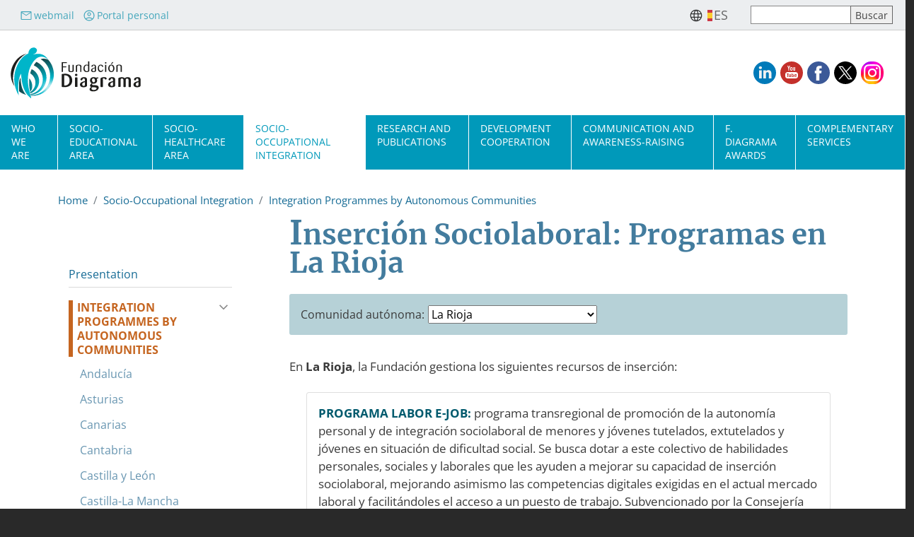

--- FILE ---
content_type: text/html; charset=UTF-8
request_url: https://www.fundaciondiagrama.es/en/socio-occupational-integration/programmes/rioja
body_size: 10489
content:
<!DOCTYPE html>
<html lang="en" dir="ltr" prefix="content: http://purl.org/rss/1.0/modules/content/  dc: http://purl.org/dc/terms/  foaf: http://xmlns.com/foaf/0.1/  og: http://ogp.me/ns#  rdfs: http://www.w3.org/2000/01/rdf-schema#  schema: http://schema.org/  sioc: http://rdfs.org/sioc/ns#  sioct: http://rdfs.org/sioc/types#  skos: http://www.w3.org/2004/02/skos/core#  xsd: http://www.w3.org/2001/XMLSchema# ">
  <head>
    <meta charset="utf-8" />
<script>var _paq = _paq || [];(function(){var u=(("https:" == document.location.protocol) ? "https://estadisticas.fundaciondiagrama.es/" : "http://estadisticas.fundaciondiagrama.es/");_paq.push(["setSiteId", "1"]);_paq.push(["setTrackerUrl", u+"matomo.php"]);_paq.push(["setDoNotTrack", 1]);if (!window.matomo_search_results_active) {_paq.push(["trackPageView"]);}_paq.push(["setIgnoreClasses", ["no-tracking","colorbox"]]);_paq.push(["enableLinkTracking"]);var d=document,g=d.createElement("script"),s=d.getElementsByTagName("script")[0];g.type="text/javascript";g.defer=true;g.async=true;g.src=u+"matomo.js";s.parentNode.insertBefore(g,s);})();</script>
<meta name="description" content="En La Rioja, la Fundación gestiona los siguientes recursos de inserción:" />
<link rel="canonical" href="https://www.fundaciondiagrama.es/en/socio-occupational-integration/programmes/rioja" />
<meta name="Generator" content="Drupal 10 (https://www.drupal.org)" />
<meta name="MobileOptimized" content="width" />
<meta name="HandheldFriendly" content="true" />
<meta name="viewport" content="width=device-width, initial-scale=1, shrink-to-fit=no" />
<meta http-equiv="x-ua-compatible" content="ie=edge" />
<link rel="icon" href="/themes/custom/fundaciondiagrama/favicon.ico" type="image/vnd.microsoft.icon" />
<link rel="alternate" hreflang="es" href="https://www.fundaciondiagrama.es/sociolaboral/programas/rioja" />
<link rel="alternate" hreflang="en" href="https://www.fundaciondiagrama.es/en/socio-occupational-integration/programmes/rioja" />

    <title>Inserción Sociolaboral: Programas en La Rioja | Fundación Diagrama</title>
    <link rel="stylesheet" media="all" href="/sites/default/files/css/css_CRxMm4lvdbMOoRzr4qrAlzkMZS-Am9yP7iGh3qnZB7o.css?delta=0&amp;language=en&amp;theme=fundaciondiagrama&amp;include=[base64]" />
<link rel="stylesheet" media="all" href="/sites/default/files/css/css_aJ_7Fo2DaJVfm6pExHBmij7Lcdl0P66vETKonvC9hR8.css?delta=1&amp;language=en&amp;theme=fundaciondiagrama&amp;include=[base64]" />
<link rel="stylesheet" media="all" href="//cdn.jsdelivr.net/npm/bootstrap@5.1.3/dist/css/bootstrap.min.css" />
<link rel="stylesheet" media="all" href="/sites/default/files/css/css_6jiMRC0xdJ-ap20Fujvpzzj-bVjQbdgjhmgoifA9A6s.css?delta=3&amp;language=en&amp;theme=fundaciondiagrama&amp;include=[base64]" />
<link rel="stylesheet" media="print" href="/sites/default/files/css/css_bvz4BIwqum9MabVyrnjO0yoS5SRAmPnEfv3wSSFgUJ4.css?delta=4&amp;language=en&amp;theme=fundaciondiagrama&amp;include=[base64]" />

    
  </head>
  <body class="layout-one-sidebar layout-sidebar-first page-node-542 path-node node--type-page">
    <a href="#main-content" class="visually-hidden-focusable">
      Skip to main content
    </a>
    
      <div class="dialog-off-canvas-main-canvas" data-off-canvas-main-canvas>
    <div id="page-wrapper">
  <div id="page">
    <header id="header" class="header" role="banner" aria-label="Site header">
                                <div id="enlaces_cabecera">
              <section class="row region region-enlaces-cabecera">
    <div id="block-enlacescabecera" class="block-content-basic block block-block-content block-block-content6a3078c3-63ab-492c-9225-06359ba6029f">
  
    
      <div class="content">
      
            <div class="clearfix text-formatted field field--name-body field--type-text-with-summary field--label-hidden field__item"><div style="color:#43a6bb;"><a style="color:#43a6bb;" href="https://mail.diagrama.org" rel="nofollow" target="_blank"><img src="/images/mail.svg">webmail</a> <a style="color:#43a6bb;" href="https://personal.diagrama.org" rel="nofollow" target="_blank"><img src="/images/account.svg">Portal personal</a></div></div>
      
    </div>
  </div>
<div class="language-switcher-language-url block block-language block-language-blocklanguage-interface" id="block-languageswitcher" role="navigation">
  
    
      <div class="content">
      

  <nav class="links nav links-inline"><span hreflang="es" data-drupal-link-system-path="node/542" class="es nav-link"><a href="/sociolaboral/programas/rioja" class="language-link" hreflang="es" data-drupal-link-system-path="node/542">es</a></span></nav>

    </div>
  </div>
<div id="block-busqueda" class="block-content-basic block block-block-content block-block-contentc781a280-e5c1-4b5b-98d2-eb77354ffda0">
  
    
      <div class="content">
      
            <div class="clearfix text-formatted field field--name-body field--type-text-with-summary field--label-hidden field__item"><form accept-charset="UTF-8" action="/buscar" id="search-block-form" method="get">
<div>
<div class="container-inline">
<div class="form-item form-type-textfield form-item-search-block-form"><label class="element-invisible" for="edit-search-block-form">Buscar </label> <input class="form-text" id="edit-search-block-form" maxlength="128" name="s" size="15" type="search" value></div>

<div class="form-actions form-wrapper" id="edit-actions"><input class="form-submit" id="edit-submit" name="op" type="submit" value="Buscar"></div>
</div>
</div>
</form>
</div>
      
    </div>
  </div>

  </section>

          </div>
                  <section class="row region region-header-diagrama">
          <a href="/en" title="Home" rel="home" class="navbar-brand">
              <img src="/images/diagrama.svg" alt="Home" class="img-fluid d-inline-block align-top" />
            
    </a>
    <div id="block-enlacesresdessociales" class="block-content-basic block block-block-content block-block-content217daa32-8213-4b57-9e18-af6de8823f1d">
  
    
      <div class="content">
      
            <div class="clearfix text-formatted field field--name-body field--type-text-with-summary field--label-hidden field__item"><div class="social-icon"><a href="https://www.linkedin.com/company/fundacion-diagrama" target="_blank"><img src="/images/linkedin.svg" alt width="32" height="32" loading="lazy"></a></div><div class="social-icon"><a href="https://www.youtube.com/fundaciondiagrama" target="_blank"><img src="/images/youtube.svg" alt width="32" height="32" loading="lazy"></a></div><div class="social-icon"><a href="https://www.facebook.com/fundaciondiagrama" target="_blank"><img src="/images/facebook.svg" alt width="32" height="32" loading="lazy"></a></div><div class="social-icon"><a href="https://x.com/FundDiagrama" target="_blank"><img src="/images/X_icon.svg" width="32" height="32" loading="lazy"></a></div><div class="social-icon"><a href="https://www.instagram.com/fundaciondiagrama/" target="_blank"><img style="border-radius:46%;" src="/images/instagram.svg" alt width="32" height="32" loading="lazy"></a></div></div>
      
    </div>
  </div>

  </section>

        <nav class="navbar navbar-expand-lg" id="navbar-main">
                      
                          <button class="navbar-toggler collapsed" type="button" data-bs-toggle="collapse" data-bs-target="#CollapsingNavbar" aria-controls="CollapsingNavbar" aria-expanded="false" aria-label="Toggle navigation"><span class="navbar-toggler-icon"></span></button>
              <div class="collapse navbar-collapse justify-content-end" id="CollapsingNavbar">
                                  <nav role="navigation" aria-labelledby="block-fundaciondiagrama-main-menu-menu" id="block-fundaciondiagrama-main-menu" class="block block-menu navigation menu--main">
            
  <h2 class="visually-hidden" id="block-fundaciondiagrama-main-menu-menu">Navegación principal</h2>
  

        

              <ul id="block-fundaciondiagrama-main-menu" class="clearfix menu menu--simple-mega-menu">
                    <li class="menu-item menu-item--expanded who-we-are">
        <a href="/en/who-we-are/about-us" data-simple-mega-menu="1" data-drupal-link-system-path="node/1">Who we are</a>
                              <div class="mega-menu-wrapper">
              <div class="mega-menu-background"></div>
              

<div class="simple-mega-menu mega-menu-item simple-mega-menu-type-megamenu view-mode-before">
  
  <div class="field field--name-name field--type-string field--label-visually_hidden">
    <div class="field__label visually-hidden">Name</div>
              <div class="field__item">Who we are</div>
          </div>

            <div class="clearfix text-formatted field field--name-field-mm-texto field--type-text-long field--label-hidden field__item"><p>Fundación Diagrama Intervención Psicosocial is a non-profit organisation that has been assisting vulnerable and socially excluded people since 1991, always ensuring the defence and promotion of Human Rights.</p>
</div>
      </div>

                            <ul  id="block-fundaciondiagrama-main-menu" class="clearfix menu mega-menu-item">
                    <li class="menu-item about-us">
        <a href="/en/who-we-are/about-us" data-drupal-link-system-path="node/1">About Us</a>
              </li>
                <li class="menu-item locations">
        <a href="/en/who-we-are/locations" data-drupal-link-system-path="node/558">Locations</a>
              </li>
                <li class="menu-item menu-item--expanded transparency">
        <a href="/en/who-we-are/transparency" data-drupal-link-system-path="node/3">Transparency</a>
                                            <ul  id="block-fundaciondiagrama-main-menu" class="clearfix menu">
                    <li class="menu-item annual-reports-and-accounts">
        <a href="/en/who-we-are/transparency/reports-accounts" data-drupal-link-system-path="node/4">Annual Reports and Accounts</a>
              </li>
                <li class="menu-item contracts-and-grants">
        <a href="/en/node/6645" data-drupal-link-system-path="node/6645">Contracts and Grants</a>
              </li>
                <li class="menu-item organisation-chart">
        <a href="/en/who-we-are/transparency/organisation-chart" data-drupal-link-system-path="node/559">Organisation Chart</a>
              </li>
                <li class="menu-item collective-agreement">
        <a href="/en/who-we-are/transparency/collective-agreement" data-drupal-link-system-path="node/25">Collective Agreement</a>
              </li>
                <li class="menu-item networks">
        <a href="/en/who-we-are/transparency/networks" data-drupal-link-system-path="node/30">Networks</a>
              </li>
                <li class="menu-item recognitions">
        <a href="/en/who-we-are/transparency/recognitions" data-drupal-link-system-path="quienes-somos/transparencia/reconocimientos">Recognitions</a>
              </li>
                <li class="menu-item activity-report">
        <a href="/en/who-we-are/transparency/activity-report" data-drupal-link-system-path="node/560">Activity Report</a>
              </li>
        </ul>
  
                        </li>
                <li class="menu-firstchild menu-item menu-item--expanded commitments">
        <a href="/en/node/6413">Commitments</a>
                                            <ul  id="block-fundaciondiagrama-main-menu" class="clearfix menu">
                    <li class="menu-item ethical-code">
        <a href="/en/who-we-are/commitments/ethical-code" data-drupal-link-system-path="node/561">Ethical Code</a>
              </li>
                <li class="menu-item child-protection">
        <a href="/en/who-we-are/commitments/child-protection" data-drupal-link-system-path="node/562">Child protection</a>
              </li>
                <li class="menu-item quality">
        <a href="/en/who-we-are/commitments/quality" data-drupal-link-system-path="node/28">Quality</a>
              </li>
        </ul>
  
                        </li>
        </ul>
  
              

<div class="simple-mega-menu mega-menu-item simple-mega-menu-type-megamenu view-mode-after">
  </div>

            </div>
                        </li>
                <li class="menu-item menu-item--expanded socio-educational-area">
        <a href="/en/socioeducational" data-simple-mega-menu="2" data-drupal-link-system-path="node/20">Socio-Educational Area</a>
                              <div class="mega-menu-wrapper">
              <div class="mega-menu-background"></div>
              

<div class="simple-mega-menu mega-menu-item simple-mega-menu-type-megamenu view-mode-before">
  
  <div class="field field--name-name field--type-string field--label-visually_hidden">
    <div class="field__label visually-hidden">Name</div>
              <div class="field__item">Socio-Educational Area</div>
          </div>
</div>

                            <ul  id="block-fundaciondiagrama-main-menu" class="clearfix menu mega-menu-item">
                    <li class="menu-item presentation">
        <a href="/en/socioeducational" data-drupal-link-system-path="node/20">Presentation</a>
              </li>
                <li class="menu-item social-prevention">
        <a href="/en/socioeducational/social-prevention" data-drupal-link-system-path="node/520">Social Prevention</a>
              </li>
                <li class="menu-item child-protection">
        <a href="/en/socioeducational/child-protection" data-drupal-link-system-path="node/521">Child Protection</a>
              </li>
                <li class="menu-item children-and-young-people-in-conflict-with-the-law">
        <a href="/en/socioeducational/children-and-young-people-in-conflict-with-law" data-drupal-link-system-path="node/522">Children and Young People in Conflict with the Law</a>
              </li>
                <li class="menu-item menu-item--collapsed family-services">
        <a href="/en/socioeducational/family-services" data-drupal-link-system-path="node/525">Family Services</a>
              </li>
                <li class="menu-item women">
        <a href="/en/socioeducational/women" data-drupal-link-system-path="node/523">Women</a>
              </li>
                <li class="menu-item people-in-detention-and-released">
        <a href="/en/socioeducational/people-in-detention-and-released" data-drupal-link-system-path="node/524">People in Detention and Released</a>
              </li>
        </ul>
  
              

<div class="simple-mega-menu mega-menu-item simple-mega-menu-type-megamenu view-mode-after">
  </div>

            </div>
                        </li>
                <li class="menu-item menu-item--expanded socio-healthcare-area">
        <a href="/en/socio-healthcare" data-simple-mega-menu="3" data-drupal-link-system-path="node/21">Socio-Healthcare Area</a>
                              <div class="mega-menu-wrapper">
              <div class="mega-menu-background"></div>
              

<div class="simple-mega-menu mega-menu-item simple-mega-menu-type-megamenu view-mode-before">
  
  <div class="field field--name-name field--type-string field--label-visually_hidden">
    <div class="field__label visually-hidden">Name</div>
              <div class="field__item">Socio-Healthcare Area</div>
          </div>
</div>

                            <ul  id="block-fundaciondiagrama-main-menu" class="clearfix menu mega-menu-item">
                    <li class="menu-item presentation">
        <a href="/en/socio-healthcare" data-drupal-link-system-path="node/21">Presentation</a>
              </li>
                <li class="menu-item health-promotion">
        <a href="/en/socio-healthcare/health-promotion" data-drupal-link-system-path="node/506">Health Promotion</a>
              </li>
                <li class="menu-item addiction-intervention">
        <a href="/en/socio-healthcare/addiction-intervention" data-drupal-link-system-path="node/507">Addiction intervention</a>
              </li>
                <li class="menu-item menu-item--expanded dependence">
        <a href="/en/socio-healthcare/dependence" data-drupal-link-system-path="node/508">Dependence</a>
                                            <ul  id="block-fundaciondiagrama-main-menu" class="clearfix menu">
                    <li class="menu-item home-support-services">
        <a href="/en/socio-healthcare/dependence/home-support-services" data-drupal-link-system-path="node/509">Home Support Services</a>
              </li>
                <li class="menu-item day-and-overnight-centres">
        <a href="/en/socio-healthcare/dependence/day-overnight-centres" data-drupal-link-system-path="node/510">Day and Overnight Centres</a>
              </li>
                <li class="menu-item centres-for-physical-or-psychological-disabilities">
        <a href="/en/socio-healthcare/dependence/disabilities" data-drupal-link-system-path="node/511">Centres for Physical or Psychological Disabilities</a>
              </li>
                <li class="menu-item mental-health-centres">
        <a href="/en/socio-healthcare/dependence/mental-health" data-drupal-link-system-path="node/512">Mental Health Centres</a>
              </li>
                <li class="menu-item menu-item--collapsed care-homes-for-the-elderly">
        <a href="/en/socio-healthcare/dependence/care-homes-for-the-elderly" data-drupal-link-system-path="node/513">Care Homes for the Elderly</a>
              </li>
        </ul>
  
                        </li>
        </ul>
  
              

<div class="simple-mega-menu mega-menu-item simple-mega-menu-type-megamenu view-mode-after">
  </div>

            </div>
                        </li>
                <li class="menu-item menu-item--expanded menu-item--active-trail socio-occupational-integration">
        <a href="/en/socio-occupational-integration" data-simple-mega-menu="4" data-drupal-link-system-path="node/22">Socio-Occupational Integration</a>
                              <div class="mega-menu-wrapper">
              <div class="mega-menu-background"></div>
              

<div class="simple-mega-menu mega-menu-item simple-mega-menu-type-megamenu view-mode-before">
  
  <div class="field field--name-name field--type-string field--label-visually_hidden">
    <div class="field__label visually-hidden">Name</div>
              <div class="field__item">Socio-Occupational Integration</div>
          </div>
</div>

                            <ul  id="block-fundaciondiagrama-main-menu" class="clearfix menu mega-menu-item">
                    <li class="menu-item presentation">
        <a href="/en/socio-occupational-integration" data-drupal-link-system-path="node/22">Presentation</a>
              </li>
                <li class="menu-item menu-item--expanded menu-item--active-trail integration-programmes-by-autonomous-communities">
        <a href="/en/socio-occupational-integration/programmes" data-drupal-link-system-path="node/530">Integration Programmes by Autonomous Communities</a>
                                            <ul  id="block-fundaciondiagrama-main-menu" class="clearfix menu">
                    <li class="menu-item andaluca">
        <a href="/en/socio-occupational-integration/programmes/andalucia" data-drupal-link-system-path="node/531">Andalucía</a>
              </li>
                <li class="menu-item asturias">
        <a href="/en/socio-occupational-integration/programmes/asturias" data-drupal-link-system-path="node/532">Asturias</a>
              </li>
                <li class="menu-item canarias">
        <a href="/en/socio-occupational-integration/programmes/canarias" data-drupal-link-system-path="node/533">Canarias</a>
              </li>
                <li class="menu-item cantabria">
        <a href="/en/socio-occupational-integration/programmes/cantabria" data-drupal-link-system-path="node/534">Cantabria</a>
              </li>
                <li class="menu-item castilla-y-len">
        <a href="/en/socio-occupational-integration/programmes/castilla-y-leon" data-drupal-link-system-path="node/535">Castilla y León</a>
              </li>
                <li class="menu-item castilla-la-mancha">
        <a href="/en/socio-occupational-integration/programmes/castilla-la-mancha" data-drupal-link-system-path="node/536">Castilla-La Mancha</a>
              </li>
                <li class="menu-item catalua">
        <a href="/en/socio-occupational-integration/programmes/catalunya" data-drupal-link-system-path="node/537">Cataluña</a>
              </li>
                <li class="menu-item comunidad-valenciana">
        <a href="/en/socio-occupational-integration/programmes/comunidad-valenciana" data-drupal-link-system-path="node/538">Comunidad Valenciana</a>
              </li>
                <li class="menu-item extremadura">
        <a href="/en/socio-occupational-integration/programmes/extremadura" data-drupal-link-system-path="node/539">Extremadura</a>
              </li>
                <li class="menu-item galicia">
        <a href="/en/socio-occupational-integration/programmes/galicia" data-drupal-link-system-path="node/540">Galicia</a>
              </li>
                <li class="menu-item islas-baleares">
        <a href="/en/socio-occupational-integration/programmes/baleares" data-drupal-link-system-path="node/541">Islas Baleares</a>
              </li>
                <li class="menu-item menu-item--active-trail la-rioja">
        <a href="/en/socio-occupational-integration/programmes/rioja" data-drupal-link-system-path="node/542" class="is-active">La Rioja</a>
              </li>
                <li class="menu-item madrid">
        <a href="/en/socio-occupational-integration/programmes/madrid" data-drupal-link-system-path="node/543">Madrid</a>
              </li>
                <li class="menu-item melilla">
        <a href="/en/socio-occupational-integration/programmes/melilla" data-drupal-link-system-path="node/544">Melilla</a>
              </li>
                <li class="menu-item regin-de-murcia">
        <a href="/en/socio-occupational-integration/programmes/murcia" data-drupal-link-system-path="node/545">Región de Murcia</a>
              </li>
        </ul>
  
                        </li>
                <li class="menu-item professional-training">
        <a href="/en/socio-occupational-integration/professional-training" data-drupal-link-system-path="node/546">Professional Training</a>
              </li>
                <li class="menu-item red-nodus">
        <a href="/en/socio-occupational-integration/rednodus" data-drupal-link-system-path="node/547">Red Nodus</a>
              </li>
        </ul>
  
              

<div class="simple-mega-menu mega-menu-item simple-mega-menu-type-megamenu view-mode-after">
  </div>

            </div>
                        </li>
                <li class="menu-item menu-item--expanded research-and-publications">
        <a href="/en/research" data-simple-mega-menu="5" data-drupal-link-system-path="node/23">Research and Publications</a>
                              <div class="mega-menu-wrapper">
              <div class="mega-menu-background"></div>
              

<div class="simple-mega-menu mega-menu-item simple-mega-menu-type-megamenu view-mode-before">
  
  <div class="field field--name-name field--type-string field--label-visually_hidden">
    <div class="field__label visually-hidden">Name</div>
              <div class="field__item">Research and Publications</div>
          </div>

            <div class="clearfix text-formatted field field--name-field-mm-texto field--type-text-long field--label-hidden field__item"><p>Fundación Diagrama is aware of the importance of generating knowledge related to its main areas of intervention, and thus works in the promotion, development, and dissemination of research aimed at generating effective strategies for improving the assistance of the people we work with.</p>
</div>
      </div>

                            <ul  id="block-fundaciondiagrama-main-menu" class="clearfix menu mega-menu-item">
                    <li class="menu-item menu-item--expanded research">
        <a href="/en/research" data-drupal-link-system-path="node/23">Research</a>
                                            <ul  id="block-fundaciondiagrama-main-menu" class="clearfix menu">
                    <li class="menu-item national-research">
        <a href="/en/research/national" data-drupal-link-system-path="node/548">National Research</a>
              </li>
                <li class="menu-item european-research">
        <a href="/en/research/europe" data-drupal-link-system-path="node/549">European Research</a>
              </li>
        </ul>
  
                        </li>
                <li class="menu-item publications">
        <a href="/en/investigacion/publicaciones" data-drupal-link-system-path="investigacion/publicaciones">Publications</a>
              </li>
                <li class="menu-item training">
        <a href="/en/research/training" data-drupal-link-system-path="node/550">Training</a>
              </li>
                <li class="menu-item seminars-and-congresses">
        <a href="/en/research/seminars-and-congresses" data-drupal-link-system-path="node/551">Seminars and Congresses</a>
              </li>
                <li class="menu-item agreements-and-collaborations">
        <a href="/en/research/agreements-and-collaborations" data-drupal-link-system-path="node/552">Agreements and Collaborations</a>
              </li>
        </ul>
  
              

<div class="simple-mega-menu mega-menu-item simple-mega-menu-type-megamenu view-mode-after">
  
            <div class="field field--name-field-mm-destacado field--type-entity-reference field--label-hidden field__item">
            <div class="field field--name-field-block-destacado-titulo field--type-string field--label-hidden field__item">UpFamilies Project</div>
      
            <div class="field field--name-field-block-destacado-imagen field--type-image field--label-hidden field__item">  <img loading="lazy" src="/sites/default/files/styles/imagen_megamenu/public/families_0.png?itok=zn-iylhB" width="267" height="200" alt="Logo Proyecto #PreventGBV" typeof="foaf:Image" class="image-style-imagen-megamenu" />


</div>
      
            <div class="clearfix text-formatted field field--name-body field--type-text-with-summary field--label-hidden field__item"><p>The UpFamilies Project aims to help the families of people in prison in finding organisations with services that can support them, and to train organisations to respond effectively to the needs of these family members.<br><a class="menu-leermas" href="en/m/upfamilies/introduction">More info</a></p></div>
      </div>
      </div>

            </div>
                        </li>
                <li class="menu-item menu-item--expanded development-cooperation">
        <a href="/en/development-cooperation" data-simple-mega-menu="6" data-drupal-link-system-path="node/24">Development cooperation</a>
                              <div class="mega-menu-wrapper">
              <div class="mega-menu-background"></div>
              

<div class="simple-mega-menu mega-menu-item simple-mega-menu-type-megamenu view-mode-before">
  
  <div class="field field--name-name field--type-string field--label-visually_hidden">
    <div class="field__label visually-hidden">Name</div>
              <div class="field__item">Development cooperation</div>
          </div>
</div>

                            <ul  id="block-fundaciondiagrama-main-menu" class="clearfix menu mega-menu-item">
                    <li class="menu-item presentation">
        <a href="/en/development-cooperation" data-drupal-link-system-path="node/24">Presentation</a>
              </li>
                <li class="menu-item projects-underway">
        <a href="/en/development-cooperation/projects-underway" data-drupal-link-system-path="node/553">Projects underway</a>
              </li>
                <li class="menu-item completed-projects">
        <a href="/en/development-cooperation/completed-projects" data-drupal-link-system-path="node/554">Completed projects</a>
              </li>
                <li class="menu-item education-for-development">
        <a href="/en/development-cooperation/education-for-development" data-drupal-link-system-path="node/556">Education for development</a>
              </li>
        </ul>
  
              

<div class="simple-mega-menu mega-menu-item simple-mega-menu-type-megamenu view-mode-after">
  </div>

            </div>
                        </li>
                <li class="menu-item menu-item--expanded communication-and-awareness-raising">
        <a href="/en/communication-and-awareness-raising" data-simple-mega-menu="7" data-drupal-link-system-path="node/19">Communication and Awareness-Raising</a>
                              <div class="mega-menu-wrapper">
              <div class="mega-menu-background"></div>
              

<div class="simple-mega-menu mega-menu-item simple-mega-menu-type-megamenu view-mode-before">
  
  <div class="field field--name-name field--type-string field--label-visually_hidden">
    <div class="field__label visually-hidden">Name</div>
              <div class="field__item">Communication and Awareness-Raising</div>
          </div>
</div>

                            <ul  id="block-fundaciondiagrama-main-menu" class="clearfix menu mega-menu-item">
                    <li class="menu-item presentation">
        <a href="/en/communication-and-awareness-raising" data-drupal-link-system-path="node/19">Presentation</a>
              </li>
                <li class="menu-item news">
        <a href="/en/communication-and-awareness-raising/news" data-drupal-link-system-path="comunicacion-y-sensibilizacion/noticias">News</a>
              </li>
                <li class="menu-item each-person-counts">
        <a href="/en/communication-and-awareness-raising/each-person-counts" data-drupal-link-system-path="comunicacion-y-sensibilizacion/cada-persona-cuenta">Each Person Counts</a>
              </li>
                <li class="menu-firstchild menu-item menu-item--collapsed awareness-raising">
        <a href="/en/communication-and-awareness-raising/awareness-raising/2019">Awareness-Raising</a>
              </li>
                <li class="menu-firstchild menu-item menu-item--collapsed anniversaries">
        <a href="/en/communication-and-awareness-raising/anniversaries/25anniversarie">Anniversaries</a>
              </li>
                <li class="menu-firstchild menu-item menu-item--expanded multimedia">
        <a href="/en/communication-and-awareness-raising/multimedia/photo-galleries">Multimedia</a>
                                            <ul  id="block-fundaciondiagrama-main-menu" class="clearfix menu">
                    <li class="menu-item photo-galleries">
        <a href="/en/communication-and-awareness-raising/multimedia/photo-galleries" data-drupal-link-system-path="comunicacion-y-sensibilizacion/multimedia/galerias">Photo Galleries</a>
              </li>
                <li class="menu-item videos">
        <a href="/en/communication-and-awareness-raising/multimedia/videos" data-drupal-link-system-path="comunicacion-y-sensibilizacion/multimedia/videos">Videos</a>
              </li>
        </ul>
  
                        </li>
                <li class="menu-item newsletter">
        <a href="/en/communication-and-awareness-raising/newsletter" data-drupal-link-system-path="comunicacion-y-sensibilizacion/boletin">Newsletter</a>
              </li>
        </ul>
  
              

<div class="simple-mega-menu mega-menu-item simple-mega-menu-type-megamenu view-mode-after">
  
            <div class="field field--name-field-mm-destacado field--type-entity-reference field--label-hidden field__item">
            <div class="field field--name-field-block-destacado-titulo field--type-string field--label-hidden field__item">Each Person Counts</div>
      
            <div class="field field--name-field-block-destacado-imagen field--type-image field--label-hidden field__item">  <img loading="lazy" src="/sites/default/files/styles/imagen_megamenu/public/cadapersonacuenta_mayte3.jpg?itok=ADErammW" width="267" height="200" alt="Mayte Álvarez " typeof="foaf:Image" class="image-style-imagen-megamenu" />


</div>
      
            <div class="clearfix text-formatted field field--name-body field--type-text-with-summary field--label-hidden field__item"><p>“La perspectiva de género ha cambiado la mirada en el tratamiento de las adicciones en beneficio de la mujer”&nbsp;&nbsp;&nbsp;<br><a class="menu-leermas" href="/en/comunicacion-y-sensibilizacion/cada-persona-cuenta/la-perspectiva-de-genero-ha-cambiado-la-mirada">Read</a></p></div>
      </div>
      </div>

            </div>
                        </li>
                <li class="menu-item menu-item--expanded f-diagrama-awards">
        <a href="/en/awards" data-simple-mega-menu="8" data-drupal-link-system-path="node/12">F. Diagrama Awards</a>
                              <div class="mega-menu-wrapper">
              <div class="mega-menu-background"></div>
              

<div class="simple-mega-menu mega-menu-item simple-mega-menu-type-megamenu view-mode-before">
  
  <div class="field field--name-name field--type-string field--label-visually_hidden">
    <div class="field__label visually-hidden">Name</div>
              <div class="field__item">Fundación Diagrama Awards</div>
          </div>

            <div class="field field--name-field-mm-imagen field--type-image field--label-hidden field__item">  <img loading="lazy" src="/sites/default/files/styles/imagen_megamenu/public/galardon.png?itok=g_nNp8h6" width="200" height="200" alt="Fundación Diagrama Awards" typeof="foaf:Image" class="image-style-imagen-megamenu" />


</div>
      
            <div class="clearfix text-formatted field field--name-field-mm-texto field--type-text-long field--label-hidden field__item"><p>The Fundación Diagrama’s&nbsp;Professionalism and Commitment Awards (Galardones Profesionalidad y Compromiso)&nbsp;were established in 2011 for the 20th Anniversary of the organisation, with the aim of being a&nbsp;recognition and appreciation&nbsp;of the professionalism, dedication, effort, responsibility and the social, human and philanthropic commitment of those individuals or organisations who, through their work, contribute to a fairer and more caring society.</p>
</div>
      </div>

                            <ul  id="block-fundaciondiagrama-main-menu" class="clearfix menu mega-menu-item">
                    <li class="menu-item presentation">
        <a href="/en/awards" data-drupal-link-system-path="node/12">Presentation</a>
              </li>
                <li class="menu-item 2023-edition">
        <a href="/en/awards/2023" data-drupal-link-system-path="node/6401">2023 Edition</a>
              </li>
                <li class="menu-item 2021-edition">
        <a href="/en/awards/2021" data-drupal-link-system-path="node/13">2021 Edition</a>
              </li>
                <li class="menu-item 2019-edition">
        <a href="/en/awards/2019" data-drupal-link-system-path="node/14">2019 Edition</a>
              </li>
                <li class="menu-item 2017-edition">
        <a href="/en/awards/2017" data-drupal-link-system-path="node/15">2017 Edition</a>
              </li>
                <li class="menu-item 2015-edition">
        <a href="/en/awards/2015" data-drupal-link-system-path="node/16">2015 Edition</a>
              </li>
                <li class="menu-item 2013-edition">
        <a href="/en/awards/2013" data-drupal-link-system-path="node/17">2013 Edition</a>
              </li>
                <li class="menu-item 2011-edition">
        <a href="/en/awards/2011" data-drupal-link-system-path="node/18">2011 Edition</a>
              </li>
        </ul>
  
              

<div class="simple-mega-menu mega-menu-item simple-mega-menu-type-megamenu view-mode-after">
  </div>

            </div>
                        </li>
                <li class="menu-item menu-item--expanded complementary-services">
        <a href="/en/complementary-services" data-simple-mega-menu="9" data-drupal-link-system-path="node/6">Complementary Services</a>
                              <div class="mega-menu-wrapper">
              <div class="mega-menu-background"></div>
              

<div class="simple-mega-menu mega-menu-item simple-mega-menu-type-megamenu view-mode-before">
  
  <div class="field field--name-name field--type-string field--label-visually_hidden">
    <div class="field__label visually-hidden">Name</div>
              <div class="field__item">Complementary Services</div>
          </div>
</div>

                            <ul  id="block-fundaciondiagrama-main-menu" class="clearfix menu mega-menu-item">
                    <li class="menu-item presentation">
        <a href="/en/complementary-services" data-drupal-link-system-path="node/6">Presentation</a>
              </li>
                <li class="menu-item azarbe-intervencin-psicosocial-sl">
        <a href="/en/complementary-services/azarbe" data-drupal-link-system-path="node/8">Azarbe Intervención Psicosocial, S.L.</a>
              </li>
                <li class="menu-item nostrum-integra-sl">
        <a href="/en/complementary-services/nostrum-integra" data-drupal-link-system-path="node/9">Nostrum Integra, S.L.</a>
              </li>
                <li class="menu-item protec-sa">
        <a href="/en/complementary-services/protecsa" data-drupal-link-system-path="node/11">Protec, S.A.</a>
              </li>
        </ul>
  
              

<div class="simple-mega-menu mega-menu-item simple-mega-menu-type-megamenu view-mode-after">
  </div>

            </div>
                        </li>
        </ul>
  


  </nav>


                                	          </div>
                                          </nav>
          </header>
          <div class="highlighted">
        <aside class="container section clearfix" role="complementary">
            <div data-drupal-messages-fallback class="hidden"></div>


        </aside>
      </div>
            <div id="main-wrapper" class="layout-main-wrapper clearfix">
              <div id="main" class="container">
            <div id="block-fundaciondiagrama-breadcrumbs" class="block block-system block-system-breadcrumb-block">
  
    
      <div class="content">
      

  <nav role="navigation" aria-label="breadcrumb" style="">
    <ol class="breadcrumb">
                  <li class="breadcrumb-item">
          <a href="/index.php/en">Home</a>
        </li>
                        <li class="breadcrumb-item">
          <a href="/index.php/en/socio-occupational-integration">Socio-Occupational Integration</a>
        </li>
                        <li class="breadcrumb-item">
          <a href="/index.php/en/socio-occupational-integration/programmes">Integration Programmes by Autonomous Communities</a>
        </li>
              </ol>
  </nav>

    </div>
  </div>


          <div class="row row-offcanvas row-offcanvas-left clearfix">
              <main class="main-content col" id="content" role="main">
                <section class="section">
                  <a id="main-content" tabindex="-1"></a>
                    <div id="block-fundaciondiagrama-page-title" class="block block-core block-page-title-block">
  
    
      <div class="content">
      
  <h1 class="title"><span property="schema:name" class="field field--name-title field--type-string field--label-hidden">Inserción Sociolaboral: Programas en La Rioja</span>
</h1>


    </div>
  </div>
<div id="block-selectorcomunidadesautonomaseninsercionlaboral" class="block-content-basic block block-block-content block-block-content1d35de88-4d14-4b22-8cb0-9c03539ece74">
  
    
      <div class="content">
      
            <div class="clearfix text-formatted field field--name-body field--type-text-with-summary field--label-hidden field__item"><div>
<form name="myform"><span class="titulo-selector-comunidad">Comunidad autónoma:</span><select name="mylist" onchange="location.href = myform.mylist.options[myform.mylist.selectedIndex].value"><option selected="selected" value="/en/socio-occupational-integration/programmes">Seleccione una Comunidad...</option><option value="/en/socio-occupational-integration/programmes/andalucia">Andalucía</option><option value="/en/socio-occupational-integration/programmes/asturias">Asturias</option><option value="/en/socio-occupational-integration/programmes/canarias">Canarias</option><option value="/en/socio-occupational-integration/programmes/cantabria">Cantabria</option><option value="/en/socio-occupational-integration/programmes/castilla-y-leon">Castilla y León</option><option value="/en/socio-occupational-integration/programmes/castilla-la-mancha">Castilla-La Mancha</option><option value="/en/socio-occupational-integration/programmes/catalunya">Cataluña</option><option value="/en/socio-occupational-integration/programmes/comunidad-valenciana">Comunidad Valenciana</option><option value="/en/socio-occupational-integration/programmes/extremadura">Extremadura</option><option value="/en/socio-occupational-integration/programmes/galicia">Galicia</option><option value="/en/socio-occupational-integration/programmes/baleares">Islas Baleares</option><option value="/en/socio-occupational-integration/programmes/rioja">La Rioja</option><option value="/en/socio-occupational-integration/programmes/melilla">Melilla</option><option value="/en/socio-occupational-integration/programmes/murcia">Región de Murcia</option><option value="/en/socio-occupational-integration/programmes/madrid">Madrid</option> </select></form>
</div></div>
      
    </div>
  </div>


<article about="/en/socio-occupational-integration/programmes/rioja" typeof="schema:WebPage" class="node node--type-page node--view-mode-full clearfix">
  <header>
    
          <span property="schema:name" content="Inserción Sociolaboral: Programas en La Rioja" class="rdf-meta hidden"></span>

      </header>
  <div class="node__content clearfix">
    
            <div property="schema:text" class="clearfix text-formatted field field--name-body field--type-text-with-summary field--label-hidden field__item"><p>En <strong>La Rioja</strong>, la Fundación gestiona los siguientes recursos de inserción:</p>

<div class="card m-4">
<div class="card-body">
<p><span class="titulo_programa_sociolaboral">PROGRAMA LABOR E-JOB:</span> programa transregional de promoción de la autonomía personal y de integración sociolaboral de menores y jóvenes tutelados, extutelados y jóvenes en situación de dificultad social. Se busca dotar a este colectivo de habilidades personales, sociales y laborales que les ayuden a mejorar su capacidad de inserción sociolaboral, mejorando asimismo las competencias digitales exigidas en el actual mercado laboral y facilitándoles el acceso a un puesto de trabajo. Subvencionado por la Consejería de Políticas Sociales, Familia, Igualdad y Justicia del Gobierno de La Rioja.</p>
</div>
</div>

<div class="card m-4">
<div class="card-body">
<p><span class="titulo_programa_sociolaboral">PROGRAMA DE INTERMEDIACIÓN EMPRESARIAL PARA JÓVENES EN RIESGO DE EXCLUSIÓN SOCIAL:</span> Se realizan labores de prospección e intermediación empresarial a través de la Red Nodus de Fundación Diagrama, para mejorar la inserción sociolaboral de menores y jóvenes tutelados, extutelados y jóvenes con especiales dificultades sociales de La Rioja. Financiado por CaixaBank y Fundación Caja Rioja.</p>
</div>
</div>

<p>Asimismo, los centros gestionados por Fundación Diagrama en esta comunidad llevan a cabo diversos talleres prelaborales entre los que se encuentran:</p>

<ul>
	<li>Agricultura y jardinería.</li>
	<li>Cocina.</li>
	<li>Decoración de espejos.</li>
	<li>Mimbre.</li>
	<li>Mosaico.</li>
	<li>Pintura e interiorismo.</li>
	<li>Soldadura.</li>
</ul>
</div>
      


  </div>
</article>


                </section>
              </main>
                          <div class="sidebar_first sidebar col-md-3 order-first" id="sidebar_first">
                <aside class="section" role="complementary">
                    <nav role="navigation" aria-labelledby="block-navegacionprincipal-menu" id="block-navegacionprincipal" class="block block-menu navigation menu--main">
      
  <h2 id="block-navegacionprincipal-menu">Navigation</h2>
  

        

              <ul id="block-navegacionprincipal" class="clearfix menu menu--simple-mega-menu">
                    <li class="menu-item presentation">
        <a href="/en/socio-occupational-integration" data-drupal-link-system-path="node/22">Presentation</a>
              </li>
                <li class="menu-item menu-item--expanded menu-item--active-trail integration-programmes-by-autonomous-communities">
        <a href="/en/socio-occupational-integration/programmes" data-drupal-link-system-path="node/530">Integration Programmes by Autonomous Communities</a>
                                            <ul  id="block-navegacionprincipal" class="clearfix menu">
                    <li class="menu-item andaluca">
        <a href="/en/socio-occupational-integration/programmes/andalucia" data-drupal-link-system-path="node/531">Andalucía</a>
              </li>
                <li class="menu-item asturias">
        <a href="/en/socio-occupational-integration/programmes/asturias" data-drupal-link-system-path="node/532">Asturias</a>
              </li>
                <li class="menu-item canarias">
        <a href="/en/socio-occupational-integration/programmes/canarias" data-drupal-link-system-path="node/533">Canarias</a>
              </li>
                <li class="menu-item cantabria">
        <a href="/en/socio-occupational-integration/programmes/cantabria" data-drupal-link-system-path="node/534">Cantabria</a>
              </li>
                <li class="menu-item castilla-y-len">
        <a href="/en/socio-occupational-integration/programmes/castilla-y-leon" data-drupal-link-system-path="node/535">Castilla y León</a>
              </li>
                <li class="menu-item castilla-la-mancha">
        <a href="/en/socio-occupational-integration/programmes/castilla-la-mancha" data-drupal-link-system-path="node/536">Castilla-La Mancha</a>
              </li>
                <li class="menu-item catalua">
        <a href="/en/socio-occupational-integration/programmes/catalunya" data-drupal-link-system-path="node/537">Cataluña</a>
              </li>
                <li class="menu-item comunidad-valenciana">
        <a href="/en/socio-occupational-integration/programmes/comunidad-valenciana" data-drupal-link-system-path="node/538">Comunidad Valenciana</a>
              </li>
                <li class="menu-item extremadura">
        <a href="/en/socio-occupational-integration/programmes/extremadura" data-drupal-link-system-path="node/539">Extremadura</a>
              </li>
                <li class="menu-item galicia">
        <a href="/en/socio-occupational-integration/programmes/galicia" data-drupal-link-system-path="node/540">Galicia</a>
              </li>
                <li class="menu-item islas-baleares">
        <a href="/en/socio-occupational-integration/programmes/baleares" data-drupal-link-system-path="node/541">Islas Baleares</a>
              </li>
                <li class="menu-item menu-item--active-trail la-rioja">
        <a href="/en/socio-occupational-integration/programmes/rioja" data-drupal-link-system-path="node/542" class="is-active">La Rioja</a>
              </li>
                <li class="menu-item madrid">
        <a href="/en/socio-occupational-integration/programmes/madrid" data-drupal-link-system-path="node/543">Madrid</a>
              </li>
                <li class="menu-item melilla">
        <a href="/en/socio-occupational-integration/programmes/melilla" data-drupal-link-system-path="node/544">Melilla</a>
              </li>
                <li class="menu-item regin-de-murcia">
        <a href="/en/socio-occupational-integration/programmes/murcia" data-drupal-link-system-path="node/545">Región de Murcia</a>
              </li>
        </ul>
  
                        </li>
                <li class="menu-item professional-training">
        <a href="/en/socio-occupational-integration/professional-training" data-drupal-link-system-path="node/546">Professional Training</a>
              </li>
                <li class="menu-item red-nodus">
        <a href="/en/socio-occupational-integration/rednodus" data-drupal-link-system-path="node/547">Red Nodus</a>
              </li>
        </ul>
  


  </nav>


                </aside>
              </div>
                                  </div>
                  </div>
          </div>
          <div class="featured-bottom">
        <aside class="clearfix" role="complementary">
            <section class="row region region-featured-bottom-first">
    <div class="views-element-container block block-views block-views-blocklogtipos-pagina-block-1" id="block-views-block-logtipos-pagina-block-1">
  
    
      <div class="content">
      <div><div class="view view-logtipos-pagina view-id-logtipos_pagina view-display-id-block_1 js-view-dom-id-896c32b56ba7f546ff614f22cabd8834175bd6e743b66dd18c5940636a99cbb7">
  
    
      <div class="view-header">
      <div class="titulo-logotipos">Entities and administrations with which we work</div>
    </div>
      
      <div class="view-content row">
          <div class="views-row">
    <img loading="lazy" src="/sites/default/files/styles/logotipos/public/logotipos/images_1.png?itok=ExpcswIv" width="242" height="50" alt="Ministerio de Educación, Formación Profesional y Deportes" typeof="foaf:Image" class="image-style-logotipos" />
  </div>
    <div class="views-row">
    <img loading="lazy" src="/sites/default/files/styles/logotipos/public/logotipos/logotipos_rgb_fondoseuropeos_positivo_castellano.png?itok=xyQt3hdg" width="237" height="50" alt="Fondos Europeos" typeof="foaf:Image" class="image-style-logotipos" />
  </div>
    <div class="views-row">
    <img loading="lazy" src="/sites/default/files/styles/logotipos/public/logotipos/fse_cuatricro_ue.izqu_0.jpg?itok=btAC6_V_" width="200" height="50" alt="Programa Operativo FSE+ de La Rioja 2021-2027 de la Unión Europea" typeof="foaf:Image" class="image-style-logotipos" />
  </div>
    <div class="views-row">
    <img loading="lazy" src="/sites/default/files/styles/logotipos/public/logotipos/nuevo-logotipo-gobierno-imagen-corporativa-1024x358_1.jpg?itok=vrE7XTwh" width="143" height="50" alt="Gobierno de La Rioja" typeof="foaf:Image" class="image-style-logotipos" />
  </div>

    </div>
  
            <div class="view-footer">
      <div style="display:none;" id="ver-mas-logotipos">Ver más <span class="arrow arrowdown"></span></div>
    </div>
    </div>
</div>

    </div>
  </div>

  </section>

          
          
        </aside>
      </div>
        <footer class="site-footer">
              <div class="container">
                                <div class="site-footer__bottom">
                <section class="row region region-footer-fifth">
    <div id="block-pielogos" class="block-content-basic block block-block-content block-block-contentfeaa7b9c-8208-4afd-8e0d-718443c67d02">
  
    
      <div class="content">
      
            <div class="clearfix text-formatted field field--name-body field--type-text-with-summary field--label-hidden field__item"><div id="pie_logos"><div style="width:190px;"><a href="https://gestiona.diagrama.org/"><img src="/images/diagrama_gestiona.svg" alt="Conecta" width="130" height="58" loading="lazy"></a></div><div><img src="/images/bv_iso9001.svg" alt="ISO9001" width="150" height="72" loading="lazy"> <img src="/images/une158101.svg" alt="UNE158101" width="150" height="72" loading="lazy"> <a href="/quienes-somos/compromisos/seguridad-informacion"><img src="/sites/default/files/multimedia/certificado-ens-categoria-alta.jpg" width="59" height="72" loading="lazy"></a></div><div style="width:190px;"><a href="/quienes-somos/transparencia/reconocimientos"><img src="/images/premios_reconocimientos_trans_uppercase.png" alt="Premios y reconocimientos" width="190" height="38" loading="lazy"></a></div></div></div>
      
    </div>
  </div>
<div id="block-pie" class="block-content-basic block block-block-content block-block-content974048d2-a828-495f-b875-6796d08799ae">
  
    
      <div class="content">
      
            <div class="clearfix text-formatted field field--name-body field--type-text-with-summary field--label-hidden field__item"><p>Fundación Diagrama Intervención Psicosocial&nbsp;<br>Avenida Ciudad de Almería, 10 - bajo - 30002 Murcia (España)&nbsp;<br>Tel. 0034 968 344 344 - Fax 0034 968 344 979 | <a href="mailto:diagrama@diagrama.org">diagrama@diagrama.org</a> | <a href="/avisolegal">Aviso legal</a> | <a href="/privacidad">Política de privacidad</a> | <a href="/cookies">Cookies</a></p></div>
      
    </div>
  </div>

  </section>

            </div>
                  </div>
          </footer>
  </div>
</div>

  </div>

    
    <script type="application/json" data-drupal-selector="drupal-settings-json">{"path":{"baseUrl":"\/","pathPrefix":"en\/","currentPath":"node\/542","currentPathIsAdmin":false,"isFront":false,"currentLanguage":"en"},"pluralDelimiter":"\u0003","suppressDeprecationErrors":true,"colorbox":{"opacity":"0.85","current":"{current} of {total}","previous":"\u00ab Prev","next":"Next \u00bb","close":"Close","maxWidth":"98%","maxHeight":"98%","fixed":true,"mobiledetect":true,"mobiledevicewidth":"480px"},"matomo":{"disableCookies":false,"trackMailto":true,"trackColorbox":true},"user":{"uid":0,"permissionsHash":"92a26932361682b0dc3f63b4f1bf7c0d70f52deb6228060e088d7ce38990b8b4"}}</script>
<script src="/sites/default/files/js/js_LmFInQeSiLbtuxaIyS92N4tlb_R6ejXNOsxdBxlK53U.js?scope=footer&amp;delta=0&amp;language=en&amp;theme=fundaciondiagrama&amp;include=[base64]"></script>
<script src="//cdn.jsdelivr.net/npm/bootstrap@5.1.3/dist/js/bootstrap.bundle.min.js"></script>
<script src="/sites/default/files/js/js_pJcSq-cEP-gxv55Ef8VFh2J2j5BtWWDmqtgrwSCDQ3s.js?scope=footer&amp;delta=2&amp;language=en&amp;theme=fundaciondiagrama&amp;include=[base64]"></script>

  </body>
</html>


--- FILE ---
content_type: text/css
request_url: https://www.fundaciondiagrama.es/sites/default/files/css/css_6jiMRC0xdJ-ap20Fujvpzzj-bVjQbdgjhmgoifA9A6s.css?delta=3&language=en&theme=fundaciondiagrama&include=eJx1jmsSwiAMhC-E5khMgBQZCekQsPb2PlrrjK1_spvHZj4vWaqTO_jVmI-BMWMqW2s18ZjJZsEAr2IYm7DAIkZnbcTgUMk4kaat4mgd1poEYhaH-aRtzqlEM_QS0CcpIWGsyAjfhA_lYP_z4JZoUnjXM0vomcyKxxSRqfQ_IM_0VffjIuHg2FXC4GtnZ4aNZHMLBFVYdZ9nUsVIaqdLavQAc1mPPg
body_size: 9569
content:
/* @license GNU-GPL-2.0-or-later https://www.drupal.org/licensing/faq */
@font-face{font-family:'Open Sans';font-style:normal;font-weight:300;src:local('Open Sans Light'),url('/fonts/Open_Sans/OpenSans-Light.ttf') format('truetype');}@font-face{font-family:'Open Sans';font-style:normal;font-weight:400;src:local('Open Sans'),url('/fonts/Open_Sans/OpenSans-Regular.ttf') format('truetype');}@font-face{font-family:'Open Sans';font-style:normal;font-weight:700;src:local('Open Sans Bold'),url('/fonts/Open_Sans/OpenSans-Bold.ttf') format('truetype');}@font-face{font-family:'Merriweather';font-style:normal;font-weight:300;src:local('Merriweather'),url('/fonts/Merriweather/Merriweather-Light.ttf') format('truetype');}@font-face{font-family:'Merriweather';font-style:normal;font-weight:400;src:local('Merriweather'),url('/fonts/Merriweather/Merriweather-Regular.ttf') format('truetype');}@font-face{font-family:'Merriweather';font-style:normal;font-weight:700;src:local('Merriweather'),url('/fonts/Merriweather/Merriweather-Bold.ttf') format('truetype');}@font-face{font-family:'BebasNeue';font-style:normal;font-weight:400;src:local('Bebas Neue Regular'),url('/fonts/Bebas_Neue/BebasNeue-Regular.ttf') format('truetype');}#main{font-size:1rem;}a,a:link,a:link:hover,a:visited,a:visited:hover,a:hover,a:focus,a:active{color:#166b95;}body{font-family:'Open Sans',Arial,Helvetica,sans-serif;}h1.title{font-family:'Open Sans';font-family:Merriweather,Georgia,serif;font-weight:bold;color:#437c9e;margin-bottom:1.5rem;text-align:left;line-height:2.5rem;;}.node--type-noticia h1.title{font-size:2rem;line-height:2.3rem;color:#444;}h1.title::first-letter{font-size:2.9rem;}.page-view-noticias h1.title{margin-bottom:0;}h2{text-align:left;}h2,.view-reconocimientos h3{color:#437c9e;font-weight:bold;font-size:1.75rem;margin-top:32px;font-family:Merriweather,Georgia,serif;}h2 a{text-decoration:none;}h2#block-navegacionprincipal-menu{margin-left:-15px!important;border:none;text-transform:uppercase;color:#666;font-weight:normal;font-size:1.5rem;}h3{color:#437c9e;font-size:1.5rem;margin-top:2rem;}h2.views-field-title{font-weight:400;}#header .navbar-brand img{width:190px;height:auto;}.content ul{margin-bottom:2rem;}.content ul li{margin-bottom:0.5rem;}.sidebar ul.nav{display:block;}.sidebar .block-menu,.sidebar nav.block-menu,.sidebar ul.nav{background-color:transparent;border:none;}.sidebar .block-menu ul li li{margin-left:16px;}.sidebar .block-menu ul li.active,.sidebar nav.block-menu ul li.menu-item--active-trail,.sidebar ul.nav li.menu-item--active-trail{list-style:none;}.sidebar .block-menu ul li,.sidebar ul.nav li,.sidebar nav.block-menu ul li.menu-item--active-trail li,.sidebar ul.nav li.menu-item--active-trail li{border-bottom:1px solid #dadada;list-style:none;padding-top:8px;padding-bottom:8px;line-height:1.25rem;}.sidebar .block-menu ul li ul li{border-bottom:none!important;}.sidebar nav.block-menu ul li.menu-item li:last-child,.sidebar ul.nav li.menu-item li:last-child{border-bottom:none;}.sidebar nav.block-menu ul li a,.sidebar ul.nav li a{text-decoration:none;padding-top:0;padding-bottom:0;padding-left:0;}.sidebar nav.block-menu ul li ul,.sidebar ul.nav li ul{opacity:.8;}.sidebar nav.block-menu ul li ul li a,.sidebar ul.nav li ul li a{font-size:1rem;color:#437c9e!important;}.sidebar .block-menu ul li.active > a,.sidebar nav.block-menu ul li.menu-item--active-trail > a,.sidebar ul.nav li.menu-item--active-trail > a{color:#c56520;text-transform:uppercase;font-weight:bold;background-size:8px;padding-left:16px;display:block;padding-left:6px;border-left:6px solid;}.sidebar nav.block-menu ul li.menu-item--active-trail ul li.menu-item--active-trail > a,.sidebar ul.nav li.menu-item--active-trail ul li.menu-item--active-trail > a{background:url(/images/arrow_right.svg) no-repeat left 3px;background-size:8px;padding-left:16px;border-left:none;}.sidebar nav.block-menu ul li.menu-item--active-trail ul li.menu-item--active-trail ul li.menu-item--active-trail a{text-transform:initial;}.sidebar nav.block-menu > ul > li.menu-item--active-trail > a,.sidebar ul.nav > ul > li.menu-item--active-trail > a{margin-top:10px;margin-bottom:6px;}.sidebar ul.menu,.sidebar ul.nav{padding-left:0;}.main-content{}#sidebar_first{margin-right:42px;}.node--type-microsite #header .block{margin:0 auto;}.node--type-microsite #header{padding-bottom:4rem;margin-bottom:4rem;border-bottom:1px solid #ccc;}.node--type-microsite #block-fundaciondiagrama-breadcrumbs{display:none;}.node .field--name-field-pag-imagen-en-contenido{float:none;margin:0;}.node .field--name-field-pag-imagen-en-contenido img{width:100%;height:auto;}.breadcrumb{margin-top:2rem;}.breadcrumb a{text-decoration:none;}.field--name-field-adjuntos table{margin-bottom:2rem;}.field--name-field-adjuntos table a,.field--name-field-adjuntos table tr td{text-decoration:none;color:#666!important;}.field--name-field-adjuntos table tr{background:#f9f9f9;background:#fff;}.field--name-field-adjuntos table thead tr{background:#e5e5e5;background:#f2f2f2;}.field--name-field-adjuntos table thead tr th{color:#444;}.field--name-field-adjuntos .field__label{color:#437c9e;font-weight:100;}.field--name-field-adjuntos .field__label::after{}.field--name-field-adjuntos tbody{border-top:2px solid #666!important;}.file--application-pdf{background-image:url(/images/download_pdf.svg);background-size:27px;}.file--application-doc{background-image:url(/images/download_doc.svg);background-size:27px;}.file--application-xls{background-image:url(/images/download_xls.svg);background-size:27px;}.file--application-txt{background-image:url(/images/download_txt.svg);background-size:27px;}.file{padding-left:36px;min-height:24px;}.site-footer .content{color:#fff;}.site-footer{margin-top:5rem;}#block-pie{text-align:center;}#pie_logos{display:flex;flex-wrap:wrap;justify-content:space-around;align-items:center;}#block-fundaciondiagrama-main-menu.menu--simple-mega-menu{display:flex;margin-bottom:0;padding-left:0;}#block-fundaciondiagrama-main-menu > li{list-style:none;line-height:1.2rem;padding:0.6rem 1rem 0.7rem 1rem;border-right:1px solid #fff;}#block-fundaciondiagrama-main-menu.mega-menu-item li{padding-top:3px;padding-bottom:3px;border-right:none;padding-bottom:2px;}#block-fundaciondiagrama-main-menu.mega-menu-item > li{margin-bottom:5px;}#navbar-main{padding-top:0;padding-bottom:0;}#block-fundaciondiagrama-main-menu > li a{text-decoration:none;color:#fff;text-transform:uppercase;font-size:.86rem;}.mega-menu-item li.menu-item--expanded ul{padding-left:6px;margin-top:6px;}#block-fundaciondiagrama-main-menu .menu--simple-mega-menu > .menu-item.menu-item--expanded.menu-item--active-trail{background:#fff;}#block-fundaciondiagrama-main-menu .menu--simple-mega-menu > .menu-item.menu-item--expanded.menu-item--active-trail > a{color:#0099ba!important;}.menu--simple-mega-menu > .menu-item--expanded > .mega-menu-wrapper .mega-menu-background{background:#ebf3fb;box-shadow:rgba(0,0,0,0.16) 0px 3px 6px,rgba(0,0,0,0.23) 0px 3px 6px;box-shadow:rgb(0 0 0 / 25%) 0px 25px 20px -20px;}.simple-mega-menu.mega-menu-item.view-mode-before{max-width:375px;border-right:1px solid #999;padding-right:16px;}.mega-menu-wrapper > ul#block-fundaciondiagrama-main-menu{border-left:1px solid #999;margin-left:-1px;}.simple-mega-menu.mega-menu-item.view-mode-after{max-width:375px;position:relative;}.simple-mega-menu.mega-menu-item.view-mode-after .field--name-field-mm-destacado{background:#dfdfdf;background:#ebe0c7;padding:1.5rem 2rem;border-radius:3px;box-shadow:rgb(149 157 165 / 20%) 0px 8px 24px;box-shadow:rgba(0,0,0,0.16) 0px 25px 20px -20px;background:#eee;background-color:#99c7d178;background-color:#ffffffaa;}.mega-menu-background{background:white!important;background-image:linear-gradient(90deg,rgb(0 153 186 / 15%) 50%,transparent 0),linear-gradient(rgb(0 153 186 / 23%) 50%,transparent 0)!important;background-image:linear-gradient(142deg,#0099ba14 50%,transparent 0),linear-gradient(rgb(0 153 186 / 13%) 50%,rgb(0 153 186 / 8%) 0)!important;}#block-fundaciondiagrama-main-menu li.menu-item.menu-item--expanded.menu-item-abierto{background:#ebf3fb;}#block-fundaciondiagrama-main-menu li.menu-item.menu-item--expanded.focused{background:#ebf3fb;}#block-fundaciondiagrama-main-menu li.menu-item.menu-item--expanded.focused > a,#block-fundaciondiagrama-main-menu li.menu-item.menu-item--expanded.menu-item-abierto > a{color:#0099BA!important;}#views-exposed-form-publicaciones-page-1 .form-item-body{display:none;}li.menu-item.menu-item--expanded.menu-item-abierto a.menu-leermas{color:#c56520!important;}.field--name-field-block-destacado-imagen{text-align:center;}.field--name-field-block-destacado-titulo{font-size:1.5rem;margin-bottom:1.25rem;color:#555;}.mega-menu-abierto #main-wrapper{opacity:.6;}.mega-menu-abierto #main-wrapper li{border-color:#666!important;}.mega-menu-abierto #main-wrapper,.mega-menu-abierto #main-wrapper a,.mega-menu-abierto .sidebar nav#block-navegacionprincipal ul li ul li a{color:#444!important;}.simple-mega-menu.mega-menu-item .field--name-name{font-size:2rem;font-weight:bold;text-transform:uppercase;color:#437c9e;line-height:2.2rem;margin-bottom:1rem;}.simple-mega-menu.mega-menu-item h2{margin-top:0;}.mega-menu-wrapper li.menu-item a{text-decoration:none;color:#333!important;text-transform:none!important;}.menu--simple-mega-menu > .menu-item--expanded > .mega-menu-wrapper ul.mega-menu-item{flex-basis:66.66%;}.mega-menu-wrapper #block-fundaciondiagrama-main-menu > li a{text-decoration:none;font-size:1.15rem;font-weight:bold;}.mega-menu-wrapper #block-fundaciondiagrama-main-menu > li li a{font-weight:normal;}.mega-menu-wrapper li.menu-item a:hover{text-decoration:underline!important;color:#c56520!important;}.menu--simple-mega-menu > .menu-item--expanded:hover > .mega-menu-wrapper,.menu--simple-mega-menu > .menu-item--expanded:focus > .mega-menu-wrapper,.menu--simple-mega-menu > .menu-item--expanded.focused > .mega-menu-wrapper{display:none!important;opacity:0!important;}.menu-wrapper-abierto{padding-bottom:32px!important;padding-top:32px!important;}.menu-wrapper-abierto,.menu--simple-mega-menu > .menu-item--expanded:hover > .mega-menu-wrapper.menu-wrapper-abierto,.menu--simple-mega-menu > .menu-item--expanded:focus > .mega-menu-wrapper.menu-wrapper-abierto,.menu--simple-mega-menu > .menu-item--expanded.focused > .mega-menu-wrapper.menu-wrapper-abierto{opacity:1!important;transition:opacity 1s ease!important;display:flex!important;}.menu-leermas{text-align:right;display:block;padding-top:6px;background:url(/images/doble_flecha.svg) no-repeat right 7px;background-size:17px;padding-right:19px;}.menu--simple-mega-menu > .menu-item--expanded > .mega-menu-wrapper ul.mega-menu-item{margin-top:16px;}.views-field-field-reconocimiento-foto{text-align:center;}.views-field-field-reconocimiento-foto img{border:8px solid #333;padding:8px;}.view-reconocimientos .views-row{margin-top:1rem;margin-bottom:1rem;}.view-reconocimientos .views-field.views-field-body{font-size:.9rem;text-align:left;border-top:3px solid #0099ba;margin-top:12px;padding-top:5px;line-height:1.2rem;}img.image-style-logotipos{margin:1rem;padding:0.5rem 1rem;box-sizing:content-box;}.view-logtipos-pagina .views-row{width:auto;opacity:.7;}.view-logtipos-pagina .view-content{flex-direction:row;justify-content:center;transition:max-height 2s ease;}.view-logtipos-pagina{border-top:1px solid #ccc;padding-bottom:2rem;margin-top:2rem;background:#fff;}.titulo-logotipos{margin-top:1rem;margin-left:1rem;color:#C56520;color:#666;font-size:.9rem;}#ver-mas-logotipos{text-align:center;display:block;border:1px solid #ccc;border-radius:3px;width:100px;margin:0 auto;padding:4px;cursor:pointer;font-size:.9rem;color:#666;}#ver-mas-logotipos:hover{color:#222;}.arrow{border:solid #666;border-width:0 3px 3px 0;display:inline-block;padding:3px;margin-left:3px;}.arrowright{transform:rotate(-45deg);-webkit-transform:rotate(-45deg);}.arrowleft{transform:rotate(135deg);-webkit-transform:rotate(135deg);}.arrowup{transform:rotate(-135deg);-webkit-transform:rotate(-135deg);}.arrowdown{transform:rotate(45deg);-webkit-transform:rotate(45deg);}.view-contratos-y-subvenciones .table-responsive{overflow-x:visible;}#datatable_filter{margin-bottom:1.5rem;}table.dataTable td{padding:14px 16px;}table.dataTable tr.odd{background-color:#f1f1f1;}table.dataTable thead{background:#647681;font-size:1rem;}table.dataTable thead th{padding:10px 16px;}.paging_full_numbers,.dataTables_info{margin-top:2rem;margin-bottom:3rem;}.paging_full_numbers a.paginate_button,.paging_full_numbers a.paginate_active{text-decoration:none;color:#67681!important;padding:6px 10px;border-color:#647681;}.paging_full_numbers a.paginate_button{background-color:#fff;}.paging_full_numbers a.paginate_active{background-color:#0099ba;color:#fff!important;}h2.accordion-header,h3.accordion-header{margin-top:0;font-family:'Open Sans',Arial,Helvetica,sans-serif;}.accordion-button:not(.collapsed){background-color:#0099ba;background-color:#959595;color:#fff;}.accordion-button:focus{box-shadow:none;}.accordion-button:not(.collapsed)::after{background-image:url("data:image/svg+xml,%3csvg xmlns='http://www.w3.org/2000/svg' viewBox='0 0 16 16' fill='%23ffffff'%3e%3cpath fill-rule='evenodd' d='M1.646 4.646a.5.5 0 0 1 .708 0L8 10.293l5.646-5.647a.5.5 0 0 1 .708.708l-6 6a.5.5 0 0 1-.708 0l-6-6a.5.5 0 0 1 0-.708z'/%3e%3c/svg%3e");}.accordion-button{font-weight:bold;text-transform:uppercase;background-color:#ededed;}#gal .accordion-button{font-size:1.3rem;line-height:1.65rem;}.minusculas .accordion-button{text-transform:initial;}.accordion{margin-top:2rem;margin-bottom:2rem;}.grupo-cartas{margin-top:2rem;margin-bottom:2rem;}.card img{width:100%;height:auto;}.grupo-cartas .card-body{background-color:#0099ba;padding:1.5rem;}.grupo-cartas .card-body a{color:#fff;text-decoration:none;font-weight:bold;font-size:1.25rem;text-transform:uppercase;display:block;text-align:left;line-height:1.5rem;}.sidebar img{max-width:100%;height:auto;}.sidebar .block{background-color:transparent!important;border:none;}img.image-style-cabecera-pagina{width:100%;max-width:100%;height:auto;border-radius:3px;}.field--name-field-pag-imagen-cabecera{margin:0;float:none;max-width:100%;width:100%;}img.align-right{margin-left:16px;}.banner-familias{text-align:center;width:140px;margin:0 auto;font-size:1rem;color:#fff;padding-top:12px;line-height:1.3rem;}.banners-familias{margin-top:3rem;margin-bottom:4rem;}.banner-familias-text{padding:4px 8px 17px 8px;}.banner-familias-text a{color:#fff;text-decoration:none;}.banner-familias-text a:hover{color:#fff;}.banner-familias.banner1{background-color:#f7c100;}.banner-familias.banner2{background-color:#309aaa;}.banner-familias.banner3{background-color:#9a59b5;}.titulo_programa_sociolaboral{font-weight:bold;text-transform:uppercase;color:#005a6d;}#block-selectorcomunidadesautonomaseninsercionlaboral{padding:1rem;background:#b6d1d7;border-radius:3px;margin-bottom:2rem;}#block-selectorcomunidadesautonomaseninsercionlaboral .titulo-selector-comunidad{margin-right:5px;}.node__content .field--name-body img{max-width:100%;height:auto;}.text-under-banner{line-height:1.4rem;margin-top:0.7rem;}.view-publicaciones .views-row{display:inline-block;border:1px solid #ccc;padding:20px;box-sizing:border-box;margin:20px 0;vertical-align:top;width:100%;position:relative;}.view-publicaciones .views-field-field-pub-portada img{max-width:100%;height:auto;}.view-publicaciones h2{margin-top:0;text-align:left;font-weight:100;line-height:1.75rem;}.views-label{font-weight:bold;}.view-publicaciones .views-label{float:left;margin-right:4px;}.view-publicaciones .views-field{margin-top:4px;margin-bottom:4px;}.view-publicaciones .views-field-field-adjuntos{position:absolute;bottom:16px;right:16px;padding:0;padding-left:43px;background:url(/images/download.svg) no-repeat #6fc1d2 8px center;background-size:29px;}.view-publicaciones .views-field-field-adjuntos a{color:#fff;text-decoration:none;background:#428e9e;display:block;padding:8px 10px;}#bloque-enlace-otros-proyectos-europeos{border:1px solid #ccc;padding:0 12px 18px 12px;text-align:center;max-width:240px;border-radius:4px;margin:0 auto;background-color:#fafcfd;}#bloque-enlace-otros-proyectos-europeos a{text-decoration:none;}.borde{border:1px solid #ccc;padding:3rem;border-radius:3px;}a.btn-outline-secondary:hover{color:#fff;}#header .block img{max-width:100%;height:auto;}#block-bannersproyectoseuropeos img{width:100%;}.view-galerias-fotograficas .views-field-field-galeria-foto-portada img,.node--type-galeria .field--name-field-galeria-fotografia img,.view-videos .views-field-field-video img,.views-field-field-not-fotos-home img{width:100%;height:auto;box-shadow:rgb(0 0 0 / 15%) 0px 5px 15px 0px;}.view-galerias-fotograficas .views-field-title a,.view-videos .views-field-title a{text-decoration:none;}.view-galerias-fotograficas .views-field-title,.view-videos .views-field-title{line-height:1.4rem;margin-top:.5rem;text-align:left;text-transform:uppercase;}.node--type-galeria .node .field--type-image{float:none;margin:0;}.bloque-info-actividades-sensibilizacion .alert{background-color:#efefef;}.bloque-seleccion-sensibilizacion{padding:10px;width:auto;margin:0 auto;text-transform:uppercase;color:#005A6D;border-left:4px solid #005A6D;background:#D6DDDE;background:#F3F6F7;margin-top:3rem;}.view-boletin .views-row{margin-top:.35rem;margin-bottom:.35rem;text-align:left;}.view-boletin .views-row a{text-decoration:none;}.view-boletin .views-row a:hover,#content a:hover{text-decoration:underline;}.view-boletin .views-row .file{}.view-boletin .view-filters label{float:left;padding:0.375rem 0.5rem 0.375rem 0;font-weight:bold;}.view-boletin .view-filters select{max-width:160px;}.view-boletin .view-content{margin-bottom:3rem;}.view-boletin .views-field-field-boletin{box-shadow:rgb(17 17 26 / 10%) 0px 0px 16px;border-bottom:1px solid #888;}.view-boletin .views-field-field-boletin-imagenes{box-shadow:rgb(17 17 26 / 10%) 0px 0px 16px;}.view-boletin .views-field-field-boletin .field-content a{padding:24px 8px;display:block;}.view-boletin .views-field-field-boletin .file--text{background-image:url(/images/download_dark.svg);background-repeat:no-repeat;background-size:20px!important;line-height:1.4rem;padding:0;text-align:center;background-color:#fff;background-position:right 3px bottom 3px;width:100%;}.view-boletin .views-field-field-boletin-imagenes img{width:100%;height:auto;}.pagination{margin-top:1.5rem;}#mapdiv{background-color:#fff!important;margin:0 auto;}#info-mapa{border:1px solid #A0A0A0;background:rgba(255,255,255,0.65);padding:4px 12px 12px 12px;top:126px;position:absolute;border-radius:2px;font-size:.85em;max-width:630px;box-sizing:border-box;}.oculto{display:none;}#cerrar-mapa{text-align:right;margin-right:4px;font-size:15px;font-weight:bold;font-family:'open sans';cursor:pointer;}#info-mapa h2{color:#697888;}.amcharts-balloon-div div{font-size:16px!important;font-family:'Open Sans',Arial,Helvetica,sans-serif!important;}h2.titulo_seccion_aniversario{border-left:6px solid #ccc;padding-left:7px;margin-top:1.5em;text-transform:uppercase;font-size:1.5rem;}.views-field-field-not-fecha,.field--name-field-not-fecha{color:#c56520;background-image:url(/images/calendar.svg);background-repeat:no-repeat;background-size:20px;background-position-y:2px;padding-left:24px;margin-bottom:0.5rem;height:32px;font-family:BebasNeue;font-size:18px;color:#d58246;color:#666;}.node--type-noticia .field--name-field-not-fecha{margin-bottom:0;}.views-field-field-not-entradilla{text-align:left;}.view-aniversario .views-field-title a{color:#758690;text-decoration:none;}.view-aniversario .views-field-title{line-height:1.35rem;margin-top:2px;}.view-aniversario .views-row{margin-bottom:.75rem;}.view-aniversario .pagination,.pagination{margin-top:0.25rem;justify-content:center;font-size:.9rem;border-top:1px solid #dadada;padding-top:0.5rem;}.view-aniversario .pagination .page-link,.pagination .page-link{border:none;border-radius:.25rem;}.video-aniversario,.video-container{position:relative;width:100%;height:0;padding-bottom:56.25%;margin-bottom:3rem;}.video-aniversario iframe,.video-container iframe{position:absolute;top:0;left:0;width:100%;height:100%;}.field--name-field-video-miniatura{float:none!important;margin:0!important;position:relative;}.field--name-field-video-miniatura img{width:100%;height:auto;}.node--type-noticia .field--name-field-not-fotos img,.view-noticias .views-field-field-not-fotos img,.view-entrevistas .views-field-field-not-fotos img{max-width:100%;height:auto;box-shadow:rgba(0,0,0,0.15) 0px 5px 15px 0px;}.node--type-noticia .field--name-field-not-fotos{float:none;margin-right:0;text-align:center;}.node--type-noticia .field--name-field-not-fotos .field__item,.node--type-entrevistas .field--name-field-not-fotos .field__item{float:left;}.node--type-noticia .field--name-field-not-fotos .field__item img,.node--type-entrevistas .field--name-field-not-fotos .field__item img{box-shadow:none;}.node--type-noticia .field--name-field-not-fotos .field__item:first-child,.node--type-noticia .field--name-field-not-fotos .field__item:last-child,.node--type-entrevistas .field--name-field-not-fotos .field__item:first-child,.node--type-entravistas .field--name-field-not-fotos .field__item:last-child{float:none;margin-right:0;}.node--type-entrevistas .field--name-field-not-fotos .field__item:first-child img{width:100%;height:auto;}.node--type-noticia .field--name-field-not-fotos .field__item:first-child img{max-height:650px;width:auto;max-width:100%;height:auto;}.optionset-carrusel-aniversarios,.optionset-carrusel-aniversarios ul.slides{margin-bottom:0!important;}.flex-next,.flex-prev{height:50px!important;}a.views-more-link,a.views-more-link:hover{text-decoration:none;color:#c56520;background-image:url("data:image/svg+xml,%3Csvg xmlns='http://www.w3.org/2000/svg' height='48' width='48'%3E%3Cpath style='fill:%23c56520;' d='m14.4 34.2-2.1-2.1 6.55-6.6H4v-3h14.85l-6.55-6.6 2.1-2.1L24.6 24Zm12.6-.7v-3h17v3Zm0-16v-3h17v3Zm6 8v-3h11v3Z'/%3E%3C/svg%3E");background-repeat:no-repeat;background-size:24px;padding-left:28px;margin-left:4px;font-size:.9rem;background-position-y:center;}.view-filters{margin-top:1.5rem;}.view-filters fieldset{margin-bottom:0;}.view-noticias .view-filters .form-item-ccaa{padding-left:0;}.view-noticias .view-filters select{width:auto;}.view-noticias h2.views-field-title{}.view-noticias .views-row{margin-bottom:2rem;}.views-field-field-not-fotos{margin-bottom:1.5rem;}.field--name-field-not-entradilla{font-style:italic;font-family:Merriweather,Georgia,serif;font-size:1.5rem;}.sidebar_first nav ul li.menu-item--expanded.menu-item--active-trail{background:url(/images/expand.svg) no-repeat right 16px;background-size:24px;}.sidebar_first nav ul li.menu-item--expanded ul li.menu-item--expanded{background-position-y:6px;}.node--type-microsite header#header #navbar-main #CollapsingNavbar,.node--type-microsite .region-header-diagrama,.node--type-microsite #block-enlacescabecera,.node--type-microsite button.navbar-toggler.collapsed{display:none!important;}.node--type-microsite .region-enlaces-cabecera{z-index:999;position:absolute;right:0;}.view-publicaciones .views-field-field-pub-venta{margin-top:1rem;position:absolute;bottom:16px;right:16px;}.view-publicaciones .views-field-field-pub-venta a:hover{text-decoration:none!important;opacity:.9;}.view-publicaciones .views-field-field-pub-venta a{background:url(/images/buy.svg) 14px center no-repeat;background-size:1.5rem;text-decoration:none;padding:8px 16px 8px 48px;color:#fff;background-color:#607d8b;background-color:#428e9e;background-color:#8f4c55;background-color:#0099ba;float:right;}.views-field-field-video-youtube img{max-width:100%;}.field--name-field-media-oembed-video{position:relative;overflow:hidden;width:100%;padding-top:56.25%;}.media-oembed-content{position:absolute;top:0;left:0;bottom:0;right:0;width:100%;height:100%;}iframe .ytp-copylink-button{display:none!important;}.view-noticias-home .views-field-title a{text-decoration:none;}.view-noticias-home .views-field-title{line-height:1.3rem;}.view-noticias-home .views-field-field-not-fecha{margin-bottom:0;margin-top:.5rem;}.view-noticias-home .view-header h2{font-size:1.5rem;margin-left:14px;margin-bottom:0;font-family:Merriweather,Georgia,serif;border-left:10px solid;padding-left:4px;line-height:11px;margin-top:8px;}.banner_container{text-align:center;}.banner_servicios{color:#fff;position:relative;}.banner_servicios:hover{opacity:.95;}.banner_servicios .banner_text{position:absolute;bottom:0;width:100%;}.banner_link{position:absolute;top:0;width:100%;height:100%;}.banner_link a{display:block;width:100%;height:100%;text-decoration:none!important;}#banner_serviciosresidenciales .banner_container{background-image:url(/sites/default/files/bloques/banner_residencias.jpg);background-repeat:no-repeat;background-size:cover;height:326px;position:relative;}#banner_serviciosresidenciales .banner_text{background-color:rgb(214 113 23 / 80%);}#banner_rednodus .banner_container{background-image:url(/sites/default/files/bloques/banner_rednodus.jpg);background-repeat:no-repeat;background-size:cover;height:326px;position:relative;}#banner_rednodus .banner_text{background-color:rgb(40 84 134 / 68%);}#banner_voluntariado .banner_container{background-image:url(/sites/default/files/bloques/banner_voluntariado.jpg);background-repeat:no-repeat;background-size:cover;height:326px;position:relative;}#banner_voluntariado .banner_text{background-color:rgb(32 110 52 / 68%);}#banner_trabaja .banner_container{background-image:url(/sites/default/files/bloques/banner_trabajaconnosotros.jpg);background-repeat:no-repeat;background-size:cover;height:326px;position:relative;}#banner_trabaja .banner_text{background-color:rgb(154 72 117 / 68%);}.banner_text{line-height:1.25rem;font-size:1rem;padding:8px 12px;height:38%;}.titulo_banner{font-weight:bold;text-transform:uppercase;font-size:1.35rem;margin-bottom:.25rem;line-height:1.4rem;}#block-servicioshome{margin-top:42px;}.imagen-redonda img{border-radius:50%;box-shadow:0px 0px 9px 5px rgb(128 128 128 / 40%);box-shadow:rgba(0,0,0,0.35) 0px 5px 15px;float:none;margin:0;}section.destacados{margin-top:4rem;}.destacados p{font-size:.9rem!important;}.destacados .views-field-field-not-fotos{float:none;margin:0;}.destacados img{width:auto!important;height:auto;max-width:100%;}.destacados .imagen-redonda{text-align:center;}.destacados .destacado1 h2{color:#60552b;}.destacados .destacado2 h2{color:#437c9e;}.destacados .destacado3 h2{color:#e2386deb;}.destacados h2{font-size:1.35rem;text-align:center;font-weight:500;margin-top:1rem;}.destacados a{text-decoration:none;}.destacados a.views-more-link:hover{text-decoration:none!important;}#block-views-block-cada-persona-cuenta-home-block-1 .views-field-title{line-height:1.4rem;margin-bottom:.5rem;}#block-views-block-cada-persona-cuenta-home-block-1 .views-field-title a{color:#e47c8a;line-height:1.2rem;text-decoration:none;}section.videos{margin-top:3rem;}section.videos .flex-control-nav-videos{padding-left:0;text-align:center;}.optionset-carrusel-videos-home,.optionset-carrusel-videos-home ul.slides{margin-bottom:0!important;border:0;}section.videos .flex-control-nav-videos li{cursor:pointer;text-decoration:underline;}section.videos .flex-control-nav-videos li.flex-active{text-decoration:none;cursor:initial;}section.videos .flex-control-nav-videos li{list-style:none;display:inline-block;cursor:pointer;text-decoration:underline;border-right:1px solid;padding:0 6px;line-height:16px;}section.videos .flex-control-nav-videos li:last-child{border-right:none;}section.videos .flexslider,section.videos .flexslider ul{margin-bottom:0;}#rotative-home .flexslider{margin:0;border:0;}#rotative-home .field-content{}#rotative-home img{-webkit-mask-image:linear-gradient(90deg,black 39%,transparent 100% 100%);}.view-rotativo-cabecera li.flex-active-slide{position:relative;}.view-rotativo-cabecera .views-field-nothing{position:absolute;top:0;top:18%;width:40%;left:52%;}.view-rotativo-cabecera .titulo_banner_rotativo{display:block;font-size:2.5rem;padding:8px 0;line-height:66px;}.view-rotativo-cabecera .titulo_banner_rotativo a,.view-rotativo-cabecera .contenido_banner_rotativo{background:#0099bad6!important;padding:8px 16px;-webkit-box-decoration-break:clone;box-decoration-break:clone;}.view-rotativo-cabecera .contenido_banner_rotativo{display:block;font-size:1.5rem;padding:16px 16px 8px 16px;}.view-rotativo-cabecera a{text-decoration:none;color:#fff;}.view-rotativo-cabecera a:hover{color:#eee;}.view-rotativo-cabecera .flex-control-nav{bottom:48px;}#block-enlacescabecera img{width:18px;height:auto;vertical-align:text-top;line-height:24px;margin:1px 2px 0 8px;}#block-enlacescabecera a{text-decoration:none;font-size:.9rem;}#block-enlacescabecera a:hover{text-decoration:underline;}section.region-enlaces-cabecera{display:flex;flex-direction:row;justify-content:space-between;margin-right:0;align-items:center;}#block-enlacescabecera,#block-languageswitcher{width:auto;}#block-enlacescabecera{margin-left:8px;flex-grow:4;}#block-languageswitcher{background:url(/images/language.svg) no-repeat left center;background-size:20px;padding-left:26px;margin-right:4px;opacity:.8;}.language-link{text-transform:uppercase;}.language-link.is-active{color:#0099ba;font-weight:bold;font-size:1.2rem;}.language-link--untranslated,.language-link--untranslated.is-active{opacity:.5;color:#444;font-weight:normal;}.es.nav-link,.en.nav-link{padding:0 4px 0 9px;}.es.nav-link{background:url(/images/spain-flag.svg) no-repeat left center;background-size:16px;background-position-x:-9px;}.en.nav-link{background:url(/images/uk-flag.svg) no-repeat left center;background-size:16px;background-position-x:-8px;margin-left:2px;}.en a,.es a,.en span,.es span{font-size:18px!important;text-decoration:none;color:#444;}.en a:hover,.es a:hover{text-decoration:underline;}.region-header-diagrama{display:flex;flex-direction:row;justify-content:space-between;align-items:center;}.region-header-diagrama .navbar-brand,.region-header-diagrama #block-enlacesresdessociales{width:auto;}.region-header-diagrama #block-enlacesresdessociales{margin-right:16px;}#block-enlacesresdessociales .field--name-body{display:flex;flex-direction:row;}#block-enlacesresdessociales .social-icon{margin:0 3px;}.texto-video{background:url(/images/video.svg) no-repeat left 1px;background-size:24px;padding-left:32px;line-height:1.5rem;}.texto-discurso{background:url(/images/discurso.svg) no-repeat left 3px;background-size:24px;padding-left:32px;line-height:1.5rem;}.texto-video a,.texto-discurso a,a.texto-video,a.texto-discurso{text-decoration:none;color:#666;}.navbar-toggler{border-radius:0;}.navbar-toggler-icon{background-image:url("data:image/svg+xml,%3csvg xmlns='http://www.w3.org/2000/svg' width='30' height='30' viewBox='0 0 30 30'%3e%3cpath stroke='rgba%28255, 255, 255, 0.95%29' stroke-linecap='round' stroke-miterlimit='10' stroke-width='2' d='M4 7h22M4 15h22M4 23h22'/%3e%3c/svg%3e")!important;}.titulo-menu{color:#fff;font-size:1.2rem;margin-left:0.5rem;}.view-noticias-relacionadas .views-field-field-not-fotos{margin:0 0 0.5rem 0;float:none;}.view-noticias-relacionadas .views-field-field-not-fotos img{width:100%;height:auto;}.view-noticias-relacionadas .views-field-title a{text-decoration:none;}.view-noticias-relacionadas .views-field-title{line-height:1.4rem;}.social-media-item img{width:32px;height:32px;margin:6px!important;}#block-busqueda{display:flex;flex-direction:row-reverse;width:auto;}#views-exposed-form-buscar-page-1 label,#search-block-form label{display:none;font-weight:bold;}form#views-exposed-form-buscar-page-1 .row,form#views-exposed-form-publicaciones-page-1 .row{display:flex;flex-wrap:nowrap;align-items:end;}form#views-exposed-form-buscar-page-1 .row > div,form#views-exposed-form-publicaciones-page-1 .row > div{flex-shrink:initial;}form#webform-submission-pedir-publicacion-add-form label{font-weight:bold;}form#webform-submission-pedir-publicacion-add-form{max-width:640px;}.condiciones{border:1px solid #aaa;margin:1rem 1rem 2rem 1rem;padding:1rem 1rem 0 1rem;border-radius:3px;background-color:#fafafa;}.node--type-publicacion .field--name-field-pub-portada{float:none;text-align:center;}.node--type-publicacion .field__label{font-weight:bold;}.path-webform #block-fundaciondiagrama-breadcrumbs{display:none;}.path-webform #main{padding-top:4rem!important;}.views-field.views-field-type{padding:0px 4px;background:#e19451;color:#fff;font-size:.9rem;}.views-field.views-field-field-not-fecha{margin-right:4px;}.view-buscar .views-row{border-bottom:1px solid #ccc;margin-bottom:1rem;padding-bottom:3rem;}.view-buscar .views-row:last-child{border:none;}.view-buscar .views-field-field-not-fotos{margin-bottom:0;}#views-exposed-form-buscar-page-1 .form-row{display:flex;}#search-block-form{padding:0!important;}#search-block-form input{height:26px;margin-bottom:.5rem;margin-top:.5rem;border:1px solid #888;}#enlaces_cabecera{border-bottom:1px solid #ccc;background-color:#eceef0;}#search-block-form #edit-submit{left:-6px;position:relative;border-radius:0;border:1px solid #666;height:26px;font-size:14px;color:#444;}.node--type-microsite .region-enlaces-cabecera #block-busqueda{display:none;}.views-exposed-form .row .js-form-item:first-child{padding-left:0;}form#newsletter-suscripcion .politica_privacidad{padding:12px 24px;margin-top:32px;margin-bottom:16px;font-size:.9em;background:lavender;background:#caeef1;max-height:216px;overflow:auto;border-left:12px solid #caeef1;border-right:0;border-top:0;border-bottom:12px solid #caeef1;margin-left:8px;margin-right:8px;}form#newsletter-suscripcion .politica_privacidad h3{margin-top:1rem;}form#newsletter-suscripcion{max-width:675px;}.highlighted{max-width:960px;position:absolute;top:50%;left:50%;transform:translate(-50%,-50%);z-index:99;}.alert-wrapper{position:relative!important;}.alert-wrapper li.list-group-item{border:0;padding:2px 0 2px 32px;}#btnEscuchar{background:url(/images/controles/controlplay.svg) no-repeat center left;}#btnEscuchar.playing{background:url(/images/controles/controlpause.svg) no-repeat center left;}#btnParar{background:url(/images/controles/controlstop.svg) no-repeat center left;}.botoncontrol{padding:4px 12px 4px 23px;border:1px solid;border-radius:3px;margin-right:4px;}.ytp-button{position:absolute;left:50%;top:50%;width:68px;height:48px;margin-left:-34px;margin-top:-24px;-webkit-transition:opacity .25s cubic-bezier(0,0,0.2,1);transition:opacity .25s cubic-bezier(0,0,0.2,1);z-index:63;border:none;background-color:transparent;padding:0;color:inherit;text-align:inherit;font-size:100%;font-family:inherit;cursor:default;line-height:inherit;}.ytp-button svg{height:100%;left:0;position:absolute;top:0;width:100%;}.ytp-button .ytp-large-play-button-bg{fill:#f00;fill-opacity:1;}.views-field-field-video-miniatura img{width:100%;height:auto;}.views-field-field-video-miniatura{position:relative;border-left:3px solid #fff;border-right:3px solid #fff;border-bottom:3px solid #fff;}#edit-politica-privacidad-texto{width:90%;font-size:1rem;border:1px solid #ccc;border-radius:3px;padding:0 2rem;margin:0 auto;background:#fafafa;margin-top:3rem;}#edit-politica-privacidad-texto h2{font-size:1.5rem;}form#webform-submission-formulario-de-inscripcion-servic-add-form #edit-actions{margin-top:2rem;}form#webform-submission-formulario-de-inscripcion-servic-add-form button#edit-actions{font-size:1.25rem;}.webform-required{margin-bottom:1rem;}.path-boletin #main{max-width:100%;padding-left:2rem;padding-right:2rem;margin:0 auto;}.user-logged-in.path-boletin .sidebar_first{display:none;}.path-boletin table.table{font-size:.8rem;margin:0 auto;}button#edit-submit{border:1px solid #238aa1;background:#0099ba;color:#fff;}main form legend .fieldset-legend{font-size:1.15rem;}.toast-container.position-fixed{position:relative!important;}.view-videos-home-page .views-row{position:relative;}.view-videos-home-page .views-field-title{position:relative;padding:12px 10px 6px 10px;background:#00000044;color:#fff;bottom:0;width:100%;height:76px;bottom:76px;margin-bottom:-76px;border-left:3px solid #fff;border-right:3px solid #fff;border-bottom:3px solid #fff;}.titulo-video-wrapper{line-height:1.25rem;}.video1 a button:hover,.video2 a button:hover,.video3 a button:hover,.video4 a button:hover{opacity:.8;}#rotative-home{}#video-header{width:100%;height:600px;position:relative;}#rotative-home video{width:100%;height:91vh;top:0;position:absolute;object-fit:cover;}@media (max-width:1200px){#block-fundaciondiagrama-main-menu > li a{font-size:.75rem;}#block-fundaciondiagrama-main-menu > li{padding-left:0.5rem;padding-right:0.5rem;}}@media (min-width:1500px){.menu-item--expanded.quines-somos,.menu-item--expanded.who-we-are{width:104px;}.menu-item--expanded.rea-socioeducativa,.menu-item--expanded.socio-educational-area{width:170px;}.menu-item--expanded.rea-sociosanitaria,.menu-item--expanded.socio-healthcare-area{width:163px;}.menu-item--expanded.insercin-sociolaboral,.menu-item--expanded.socio-occupational-integration{width:189px;}.menu-item--expanded.investigacin-y-publicaciones,.menu-item--expanded.research-and-publications{width:176px;}.menu-item--expanded.cooperacin-para-el-desarrollo,.menu-item--expanded.development-cooperation{width:192px;}.menu-item--expanded.comunicacin-y-sensibilizacin,.menu-item--expanded.communication-and-awareness-raising{width:190px;}.menu-item--expanded.galardones-f-diagrama,.menu-item--expanded.f-diagrama-awards{width:156px;}.menu-item--expanded.servicios-complementarios,.menu-item--expanded.complementary-services{width:188px;}nav.navbar div.navbar-collapse{justify-content:center!important;}}@media (min-width:1200px){.view-aniversario{margin:0 4rem 0 1rem;text-align:left;}.view-aniversario .pagination,.pagination{max-width:75%;margin:0.5rem auto;}.region-header-diagrama,.region-enlaces-cabecera{max-width:1320px;margin:0 auto!important;}.region-header-diagrama{margin-bottom:16px!important;margin-top:16px!important;}}@media (min-width:960px){.view-galeria-slider{max-width:654px;}}@media (min-width:992px){.node .field--name-field-pag-imagen-en-contenido{float:right;margin:0 0 0 2rem;}.view-publicaciones .views-field-field-pub-portada{float:left;margin-right:32px;}.views-field-field-not-fotos{float:left;margin-right:1.5rem;margin-bottom:1.5rem;}form#newsletter-suscripcion #edit-sector{-webkit-column-count:2;-moz-column-count:2;column-count:2;-webkit-column-gap:2rem;-moz-column-gap:2rem;column-gap:2rem;}}@media (max-width:767px){#sidebar_first{order:5!important;}.container,.container-sm{max-width:initial;}}@media (max-width:991px){.container,.container-sm{max-width:initial;}.view-mode-after{display:none;}.mega-menu-wrapper > ul#block-fundaciondiagrama-main-menu{border-left:none;}.views-field-field-not-fotos img{width:100%;height:auto;}#block-fundaciondiagrama-main-menu.menu--simple-mega-menu{flex-direction:column;}.menu--simple-mega-menu > .menu-item--expanded > .mega-menu-wrapper{position:absolute;top:0;}.simple-mega-menu.mega-menu-item.view-mode-before{max-width:100%;border-right:none;padding-right:8px;}.menu--simple-mega-menu > .menu-item--expanded > .mega-menu-wrapper.menu-wrapper-abierto{flex-direction:column!important;}.menu--simple-mega-menu > .menu-item--expanded > .mega-menu-wrapper.menu-wrapper-abierto .field--name-field-mm-imagen,.menu--simple-mega-menu > .menu-item--expanded > .mega-menu-wrapper.menu-wrapper-abierto .field--name-field-mm-texto{display:none;}.menu--simple-mega-menu > .menu-item--expanded > .mega-menu-wrapper .mega-menu-background{max-width:100%!important;}.mega-menu-wrapper.menu-wrapper-abierto::before{content:"";background-image:url(/images/close.svg);background-position:right top;background-size:26px;background-repeat:no-repeat;width:100%;height:26px;}.menu--simple-mega-menu > .menu-item--expanded > .mega-menu-wrapper .mega-menu-background{width:100vw!important;left:0!important;}#block-fundaciondiagrama-main-menu > li a{font-size:1rem;}#navbar-main{background-color:transparent!important;}#navbar-main .navbar-collapse,button.navbar-toggler{background-color:#0099ba!important;border:none;}#navbar-main .navbar-collapse{}}@media (min-width:768px){h2#block-navegacionprincipal-menu{visibility:hidden;}.movil-version{display:none;}}@media (min-width:1200px){.view-galeria-slider{max-width:789px;}}@media (min-width:1400px){.view-galeria-slider{max-width:924px;}}@media (max-width:400px){.banner_text{height:50%;}}@media (max-width:582px){.region-header-diagrama,section.region-enlaces-cabecera{justify-content:center;}.region-header-diagrama{margin-bottom:1rem;}}@media (min-width:401px) and (max-width:575px){.banner_text{height:35%;}}@media (min-width:576px) and (max-width:767px){.banner_text{height:44%;}}@media (min-width:768px) and (max-width:991px){.banner_text{height:30%;}}@media (min-width:992px) and (max-width:1200px){.banner_text{height:50%;}}@media (min-width:1201px) and (max-width:1399px){.banner_text{height:44%;}}@media (min-width:1400px) and (max-width:1599px){.view-rotativo-cabecera .titulo_banner_rotativo{font-size:2rem;line-height:56px;}.view-rotativo-cabecera .contenido_banner_rotativo{font-size:1.2rem;}.view-rotativo-cabecera .views-field-nothing{top:10%;}}@media (min-width:992px) and (max-width:1399px){.view-rotativo-cabecera .titulo_banner_rotativo{font-size:1.5rem;line-height:47px;}.view-rotativo-cabecera .contenido_banner_rotativo{font-size:1rem;}.view-rotativo-cabecera .views-field-nothing{top:0;}}@media (min-width:768px) and (max-width:991px){.view-rotativo-cabecera .titulo_banner_rotativo{font-size:1.4rem;line-height:44px;}.view-rotativo-cabecera .contenido_banner_rotativo{font-size:1rem;}.view-rotativo-cabecera .views-field-nothing{top:-27px;width:56%;left:43%;}}@media (max-width:767px){.view-rotativo-cabecera .titulo_banner_rotativo{font-size:1.4rem;line-height:31px;margin-bottom:-8px;}.view-rotativo-cabecera .contenido_banner_rotativo{font-size:1rem;}.view-rotativo-cabecera .views-field-nothing{position:relative;top:-32px;width:100%;left:0;background:#1a8a95c7!important;}.view-rotativo-cabecera .titulo_banner_rotativo a,.view-rotativo-cabecera .contenido_banner_rotativo{background:transparent!important;}.view-rotativo-cabecera .flex-control-nav{bottom:65px;}#rotative-home img{-webkit-mask-image:none;}.desktop-version{display:none;}.path-webform #sidebar_first{order:-1!important;}}@media (min-width:992px) and (max-width:1200px){.simple-mega-menu.mega-menu-item.view-mode-after,.simple-mega-menu.mega-menu-item.view-mode-before{max-width:320px;}}
body{color:#3b3b3b;background:#292929;}#page,#main-wrapper,.region-primary-menu .menu-item a.is-active,.region-primary-menu .menu-item--active-trail a{background:#fff;}.tabs ul.primary li a.is-active{background-color:#fff;}.tabs ul.primary li.is-active a{background-color:#fff;border-bottom-color:#fff;}#navbar-top{background-color:#055a8e;}#navbar-main{background-color:#1d84c3;background-color:#0099ba;}.node--type-microsite #navbar-main{background-color:transparent;}a,.link{color:#0071b3;}a:hover,a:focus,.link:hover,.link:focus{color:#018fe2;}a:active,.link:active{color:#23aeff;}.page-item.active .page-link{background-color:#0071b3;border-color:#0071b3;background-color:#437c9e;border-color:#437c9e;}.page-item.active{font-weight:bold;}.page-link,.page-link:hover{color:#0071b3;}.sidebar .block{background-color:#f6f6f2;border-color:#f9f9f9;}.btn-primary{background-color:#007bff;border-color:#007bff;background-color:#0099ba;border-color:#0099ba;}.btn-primary:hover,.btn-primary:focus{background-color:#0256b1;background-color:#0c778f;border-color:#236978;}.btn-check:focus+.btn-primary,.btn-primary:focus,.btn-check:active+.btn-primary:focus,.btn-check:checked+.btn-primary:focus,.btn-primary.active:focus,.btn-primary:active:focus,.show>.btn-primary.dropdown-toggle:focus{box-shadow:0 0 0 0.25rem rgb(51 140 161 / 50%);}.site-footer{background:#292929;background:#758690;background:#647681;}.region-header,.region-header a,.region-header li a.is-active,.region-header .site-branding__text,.region-header .site-branding,.region-header .site-branding__text a,.region-header .site-branding a,.region-secondary-menu .menu-item a,.region-secondary-menu .menu-item a.is-active{color:#fffeff;}[dir="rtl"] .color-form .color-palette{margin-left:0;margin-right:20px;}[dir="rtl"] .color-form .form-item label{float:right;}[dir="rtl"] .color-form .color-palette .lock{right:-20px;left:0;}
.breadcrumb{font-size:0.929em;}
.alert-success{color:#333;background-color:white;border-left:#28a745 15px solid;}.alert-warning{color:#333;background-color:white;border-left:#ff8800 15px solid;}.alert-danger{color:#333;background-color:white;border-left:#cc0000 15px solid;}.alert-dismissible .btn-close{opacity:0.6;}


--- FILE ---
content_type: image/svg+xml
request_url: https://www.fundaciondiagrama.es/images/bv_iso9001.svg
body_size: 62372
content:
<?xml version="1.0" encoding="UTF-8" standalone="no"?>
<svg
   xmlns:dc="http://purl.org/dc/elements/1.1/"
   xmlns:cc="http://creativecommons.org/ns#"
   xmlns:rdf="http://www.w3.org/1999/02/22-rdf-syntax-ns#"
   xmlns:svg="http://www.w3.org/2000/svg"
   xmlns="http://www.w3.org/2000/svg"
   viewBox="0 0 944.88135 452.63733"
   height="452.63733"
   width="944.88135"
   xml:space="preserve"
   id="svg2"
   version="1.1"><metadata
     id="metadata8"><rdf:RDF><cc:Work
         rdf:about=""><dc:format>image/svg+xml</dc:format><dc:type
           rdf:resource="http://purl.org/dc/dcmitype/StillImage" /><dc:title></dc:title></cc:Work></rdf:RDF></metadata><defs
     id="defs6"><clipPath
       id="clipPath20"
       clipPathUnits="userSpaceOnUse"><path
         id="path18"
         d="M 0,339.478 H 708.661 V 0 H 0 Z" /></clipPath></defs><g
     style="display:inline"
     transform="matrix(1.3333333,0,0,-1.3333333,0,452.63733)"
     id="g10"><path
       id="path12-1"
       style="fill:#be1536;fill-opacity:1;fill-rule:nonzero;stroke:none;stroke-width:3.42839193"
       d="M 677.72556,52.587396 H 26.331101 V 275.66257 H 677.72556 Z" /><g
       transform="matrix(3.4283919,0,0,3.4283919,501.54393,13.233571)"
       id="g22-2"><path
         id="path24-9"
         style="fill:#64614f;fill-opacity:1;fill-rule:nonzero;stroke:none"
         d="m 0,0 h 0.105 c 4.957,0 9.624,0.725 14.134,2.09 4.853,1.689 9.455,5.074 12.236,9.287 4.589,6.715 8.756,19.693 8.937,32.62 v 0.035 c -0.181,12.922 -4.348,25.904 -8.937,32.617 -2.781,4.213 -7.278,7.601 -12.13,9.29 C 9.834,87.298 4.953,88.023 0,88.023 c -4.953,0 -9.834,-0.725 -14.343,-2.084 -4.854,-1.689 -9.351,-5.077 -12.131,-9.29 -4.59,-6.713 -8.757,-19.695 -8.938,-32.617 v -0.035 c 0.181,-12.927 4.348,-25.905 8.938,-32.62 2.78,-4.213 7.277,-7.584 12.131,-9.273 C -9.834,0.74 -5.062,0 -0.105,0 Z" /></g><g
       transform="matrix(3.4283919,0,0,3.4283919,613.57281,164.13287)"
       id="g26-3"><path
         id="path28-90"
         style="fill:#ffffff;fill-opacity:1;fill-rule:nonzero;stroke:none"
         d="m 0,0 c 0.158,-9.735 -2.807,-21.55 -5.67,-27.839 -3.162,-7.183 -7.997,-11.555 -15.103,-13.496 -3.825,-0.982 -7.837,-1.484 -11.961,-1.484 -4.125,0 -8.162,0.502 -11.986,1.484 -7.105,1.941 -11.942,6.313 -15.104,13.496 -2.862,6.289 -5.824,18.104 -5.665,27.839 -0.159,9.73 2.803,21.547 5.665,27.837 3.162,7.181 7.999,11.555 15.104,13.497 3.824,0.978 7.861,1.485 11.986,1.485 4.124,0 8.136,-0.507 11.961,-1.485 C -13.667,39.392 -8.832,35.018 -5.67,27.837 -2.807,21.547 0.158,9.73 0,0" /></g><g
       transform="matrix(3.4283919,0,0,3.4283919,501.73489,275.28442)"
       id="g30-8"><path
         id="path32-8"
         style="fill:#64614f;fill-opacity:1;fill-rule:nonzero;stroke:none"
         d="m 0,0 c 3.398,0 6.794,-0.476 9.926,-1.322 3.333,-0.951 6.075,-3.251 7.449,-6.38 2.989,-6.414 4.956,-15.647 4.956,-24.719 0,-9.076 -1.967,-18.306 -4.956,-24.718 -1.374,-3.134 -4.116,-5.429 -7.449,-6.384 C 6.794,-64.369 3.398,-64.842 0,-64.842 h -0.11 c -3.399,0 -6.795,0.473 -9.927,1.319 -3.333,0.955 -6.074,3.25 -7.449,6.384 -2.989,6.412 -4.952,15.642 -4.952,24.718 0,9.072 1.963,18.305 4.952,24.719 1.375,3.129 4.116,5.429 7.449,6.38 C -6.905,-0.476 -3.509,0 -0.11,0 Z" /></g><g
       transform="matrix(3.4283919,0,0,3.4283919,518.22374,232.81624)"
       id="g34-5"><path
         id="path36-0"
         style="fill:#ffffff;fill-opacity:1;fill-rule:nonzero;stroke:none"
         d="M 0,0 C -0.474,0.8 -0.086,0.086 -0.577,1.013" /></g><g
       transform="matrix(3.4283919,0,0,3.4283919,483.55824,170.09073)"
       id="g38-9"><path
         id="path40-6"
         style="fill:#ffffff;fill-opacity:1;fill-rule:nonzero;stroke:none"
         d="m 0,0 v -3.262 l -11.224,-0.006 v 3.264 z" /></g><g
       transform="matrix(3.4283919,0,0,3.4283919,474.86007,73.217058)"
       id="g42-3"><path
         id="path44-8"
         style="fill:#ffffff;fill-opacity:1;fill-rule:nonzero;stroke:none"
         d="m 0,0 c -0.24,0.516 -0.328,0.701 -0.352,1.229 2.352,0 3.928,0 6.418,-0.002 C 6.052,0.338 5.546,-0.537 4.739,-1.117 3.85,-1.764 2.369,-1.906 1.383,-1.355 0.819,-1.088 0.311,-0.537 0,0" /></g><g
       transform="matrix(3.4283919,0,0,3.4283919,498.61403,82.156247)"
       id="g46-5"><path
         id="path48-6"
         style="fill:#ffffff;fill-opacity:1;fill-rule:nonzero;stroke:none"
         d="M 0,0 -3.444,-0.004 V 1.594 L 0.009,1.596 1.097,2.879 C 1.63,2.26 1.665,2.219 2.216,1.596 h 3.449 v -1.6 L 2.211,0 V -3.963 H 0 Z" /></g><g
       transform="matrix(3.4283919,0,0,3.4283919,500.0039,99.124045)"
       id="g50-1"><path
         id="path52-1"
         style="fill:#ffffff;fill-opacity:1;fill-rule:nonzero;stroke:none"
         d="M 0,0 C 0.709,0.236 1.705,0.645 1.905,1.326 1.855,2.389 2.584,3.244 3.132,4.09 3.405,4.459 3.44,4.682 3.361,5.08 4.462,5.037 5.574,4.119 5.995,3.09 6.434,2.047 6.264,0.676 5.588,-0.195 4.742,-1.227 3.572,-1.764 2.2,-1.521 1.342,-1.326 0.498,-0.803 0,0" /></g><g
       transform="matrix(3.4283919,0,0,3.4283919,471.61235,148.20799)"
       id="g54-5"><path
         id="path56-9"
         style="fill:#ffffff;fill-opacity:1;fill-rule:nonzero;stroke:none"
         d="m 0,0 c -0.614,0.304 -1.445,0.429 -2.128,0.104 -0.551,-0.152 -1.132,-0.805 -1.185,-1.454 -0.035,-1.943 0.036,-2.542 0,-4.676 -0.035,-0.335 -0.211,-0.494 -0.634,-0.494 -0.355,0.018 -0.616,0.194 -0.615,0.5 v 4.769 c -0.028,0.506 -0.112,1.002 -0.464,1.383 l -2.469,-0.806 -0.227,-0.081 c 0.625,-0.463 0.918,-0.476 0.969,-1.242 l -0.005,-6.103 0.038,-0.322 0.088,-0.213 0.069,-0.196 0.087,-0.158 c 0.408,-0.652 1.097,-0.916 1.578,-1.035 0.211,-0.066 0.586,-0.094 0.799,-0.098 0.636,-0.004 1.245,0.041 1.897,0.498 1.016,0.793 0.792,2.186 0.819,4.212 0.006,0.569 0.044,0.888 0.399,1.214 0.295,0.224 0.707,0.295 1.086,0.211 C 0.53,-4.104 0.602,-4.139 1.03,-4.423 1.044,-2.676 1.095,-0.524 0,0" /></g><g
       transform="matrix(3.4283919,0,0,3.4283919,550.12733,121.96776)"
       id="g58-8"><path
         id="path60-4"
         style="fill:#ffffff;fill-opacity:1;fill-rule:nonzero;stroke:none"
         d="m 0,0 c -1.802,1.773 -4.923,4.242 -5.174,5.288 -0.27,0.705 -0.184,1.553 -0.2,2.368 0.519,0.412 0.954,0.766 1.584,1.258 C -3.837,7.665 -4.013,6.396 -3.414,5.654 -1.942,4.187 -0.604,2.861 0.723,1.566 1.216,1.029 1.608,0.267 1.284,-0.44 1.132,-0.774 0.919,-1.159 0.691,-1.47 0.691,-0.78 0.393,-0.388 0,0" /></g><g
       transform="matrix(3.4283919,0,0,3.4283919,515.13716,152.79826)"
       id="g62-8"><path
         id="path64-1"
         style="fill:#ffffff;fill-opacity:1;fill-rule:nonzero;stroke:none"
         d="m 0,0 c 1.374,0.022 1.821,-0.018 3.251,0.009 v -9.637 h -3.26 z" /></g><g
       transform="matrix(3.4283919,0,0,3.4283919,540.13014,149.73328)"
       id="g66-0"><path
         id="path68-3"
         style="fill:#ffffff;fill-opacity:1;fill-rule:nonzero;stroke:none"
         d="M 0,0 C 0.348,0.381 0.469,0.524 0.877,0.918 L 1.696,-0.07 V -2.811 C 2.85,-2.247 2.568,-0.604 2.568,0.819 3.258,0.258 3.604,-0.06 4.26,-0.676 4.63,-2.317 3.646,-3.253 2.907,-4.401 L 0,-1.621 Z" /></g><g
       transform="matrix(3.4283919,0,0,3.4283919,549.21983,175.00567)"
       id="g70-0"><path
         id="path72-4"
         style="fill:#ffffff;fill-opacity:1;fill-rule:nonzero;stroke:none"
         d="M 0,0 0.437,1.835 1.859,2.046 1.855,6.599 C 1.309,6.518 1.08,6.458 0.633,6.407 V 9.861 C -0.116,9.707 -0.904,9.438 -1.695,9.255 V 3.526 C -1.704,3.249 -2.145,3.156 -2.237,3.161 h -0.119 c -0.282,0 -0.569,0.194 -0.569,0.387 v 5.52 L -5.199,8.775 V 6.447 C -6.004,4.813 -7.188,3.328 -8.347,1.835 -7.118,1.751 -7.03,1.751 -5.81,1.637 L -5.057,0 Z" /></g><g
       transform="matrix(3.4283919,0,0,3.4283919,460.42997,178.8945)"
       id="g74-4"><path
         id="path76-4"
         style="fill:#ffffff;fill-opacity:1;fill-rule:nonzero;stroke:none"
         d="M 0,0 C -0.038,1.509 -0.1,2.494 -0.135,3.978 0.332,4.104 0.784,3.808 1.15,3.54 1.09,1.648 1.09,1.665 1.053,-0.315 H 0.009 Z" /></g><g
       transform="matrix(3.4283919,0,0,3.4283919,459.72681,208.5782)"
       id="g78-47"><path
         id="path80-6"
         style="fill:#ffffff;fill-opacity:1;fill-rule:nonzero;stroke:none"
         d="M 0,0 C -0.247,1.484 -0.265,1.595 -0.405,2.678 H -1.353 V 3.722 C 0.282,3.727 1.185,3.72 2.819,3.72 L 2.823,2.678 H 1.85 L 1.427,-0.817 C 1.004,-0.436 0.521,-0.169 0,0" /></g><g
       transform="matrix(3.4283919,0,0,3.4283919,459.15461,223.899)"
       id="g82-3"><path
         id="path84-1"
         style="fill:#ffffff;fill-opacity:1;fill-rule:nonzero;stroke:none"
         d="m 0,0 c -1.395,1.496 -1.496,3.745 -1.228,5.775 l 0.005,0.007 C -0.97,5.026 -0.494,4.487 0.26,4.134 0.176,4.528 -0.177,4.896 -0.289,5.319 -0.612,6.139 -0.586,7.308 -0.049,8.028 0.33,8.592 0.874,8.823 1.476,9.015 1.246,8.339 1.176,7.521 1.458,6.837 1.846,7.141 1.867,7.161 2.169,7.451 2.286,7.561 2.339,7.599 2.436,7.669 2.99,6.484 3.625,4.848 3.255,3.465 L 3.023,2.866 C 2.939,3.843 2.779,4.311 2.123,4.669 2.039,4.099 2.4,3.694 2.488,2.952 2.753,1.797 2.541,0.667 1.832,0 Z" /></g><g
       transform="matrix(3.4283919,0,0,3.4283919,518.22374,232.81624)"
       id="g86-75"><path
         id="path88-9"
         style="fill:#ffffff;fill-opacity:1;fill-rule:nonzero;stroke:none"
         d="m 0,0 -1.442,-1.579 c -0.386,0.37 -0.423,0.414 -0.811,0.819 0.74,0.776 0.815,0.859 1.676,1.773" /></g><g
       transform="matrix(3.4283919,0,0,3.4283919,524.68249,245.9943)"
       id="g90-6"><path
         id="path92-2"
         style="fill:#ffffff;fill-opacity:1;fill-rule:nonzero;stroke:none"
         d="M 0,0 C 0.295,1.368 0.446,2.944 1.953,3.517 2.52,3.676 3.29,3.601 3.77,3.18 4.422,2.713 4.607,1.923 4.448,1.191 4.002,-0.396 2.23,-0.696 0.792,-1.077 Z" /></g><g
       transform="matrix(3.4283919,0,0,3.4283919,558.85567,170.09073)"
       id="g94"><path
         id="path96"
         style="fill:#ffffff;fill-opacity:1;fill-rule:nonzero;stroke:none"
         d="m 0,0 v -3.284 l -11.226,0.016 v 3.264 z" /></g><g
       transform="matrix(3.4283919,0,0,3.4283919,465.92774,94.919122)"
       id="g98"><path
         id="path100"
         style="fill:#ffffff;fill-opacity:1;fill-rule:nonzero;stroke:none"
         d="m 0,0 c -0.454,2.072 2.046,2.822 2.636,4.541 0.466,2.879 0.608,5.91 2.608,8.154 0.2,4.234 1.567,7.971 4.572,11.046 -0.141,0.947 -0.538,1.775 -0.815,2.667 -0.397,0.016 -0.665,0.086 -1.018,0.408 -0.261,0.365 -0.367,0.639 -0.435,1.088 -1.047,-1.298 -2.344,-2.751 -3.769,-3.628 -0.262,-0.143 -0.596,0.163 -1.073,0.608 -1.748,1.381 -2.044,4.515 -4.713,4.372 -1.212,0.412 -1.154,1.837 -1.352,2.907 0.451,0.326 1.18,0.309 1.722,0.1 1.663,-0.891 2.771,-2.765 4.343,-4.022 0.421,-0.335 0.8,-0.778 1.189,-0.938 1.032,0.889 1.862,1.652 2.556,3.028 0.485,0.775 1.29,1.114 2.183,1.127 l 0.632,0.747 -0.339,1.863 c -0.646,0.831 -1.186,1.705 -1.621,2.639 0.226,1.071 0.37,2.311 1.453,2.903 0.705,0.438 1.286,-0.564 1.861,0.073 0.425,0.088 0.786,-0.029 1.081,-0.269 0.439,-0.762 0.965,-1.524 0.991,-2.41 -0.27,-0.861 -0.675,-1.667 -1.083,-2.473 -0.097,-0.183 -0.343,-0.238 -0.509,-0.366 0.099,-0.363 0.181,-0.775 0.434,-1.057 0.326,-0.07 0.625,-0.125 1.018,-0.057 0.31,0.947 1.326,1.368 2.172,1.623 l 1.863,1.214 c -0.296,1.409 0.605,2.651 0.1,4.064 -1.061,0.491 -1.367,1.697 -1.593,2.636 0.167,0.59 0.458,1.211 0.878,1.707 l 0.064,-0.073 c 1.018,-1.183 1.947,-2.396 2.269,-3.863 0.184,-1.877 0.37,-3.795 0.242,-5.755 -1,-1.002 -2.216,-1.595 -3.357,-2.341 l -0.845,-1.624 c -0.102,-1.678 -0.595,-3.189 -0.846,-4.81 0.718,-1.96 1.577,-4.572 0.942,-6.39 -0.475,-1.083 -1.502,-1.673 -2.259,-2.27 L 10.283,15.643 C 12.19,13.535 11.727,11.147 11.811,8.09 11.794,7.352 13.115,6.738 12.411,5.896 11.82,4.955 10.902,4.189 11.059,2.947 10.473,1.965 9.067,1.756 8.411,1.762 8.27,1.756 8.151,1.861 8.151,2.002 8.294,2.514 8.688,2.906 8.9,3.385 9.578,4.428 9.266,5.867 10.111,6.842 9.413,9.11 8.362,11.213 8.081,13.64 L 8.054,13.79 C 7.49,12.678 7.801,11.585 8.099,10.711 6.222,8.341 4.186,6.066 4.186,2.947 3.385,1.521 2.242,0.225 1.649,-1.285 1.446,-1.535 1.072,-1.314 0.846,-1.186 0.306,-0.83 0.184,-0.484 0,0" /></g><g
       transform="matrix(3.4283919,0,0,3.4283919,536.56461,129.96449)"
       id="g102"><path
         id="path104"
         style="fill:#ffffff;fill-opacity:1;fill-rule:nonzero;stroke:none"
         d="M 0,0 C 1.802,-1.773 4.921,-4.242 5.177,-5.29 5.445,-5.996 5.361,-6.841 5.375,-7.66 4.854,-8.068 4.423,-8.425 3.793,-8.913 c 0.047,1.246 0.225,2.517 -0.379,3.259 -1.471,1.465 -2.806,2.791 -4.132,4.09 -0.493,0.535 -0.889,1.297 -0.563,2 0.154,0.341 0.365,0.72 0.59,1.033 C -0.691,0.78 -0.394,0.388 0,0" /></g><g
       transform="matrix(3.4283919,0,0,3.4283919,546.56523,102.1976)"
       id="g106"><path
         id="path108"
         style="fill:#ffffff;fill-opacity:1;fill-rule:nonzero;stroke:none"
         d="M 0,0 C -0.344,-0.383 -0.47,-0.521 -0.875,-0.916 L -1.694,0.068 V 2.809 C -2.851,2.244 -2.566,0.605 -2.566,-0.816 -3.256,-0.26 -3.602,0.059 -4.26,0.676 -4.628,2.314 -3.644,3.252 -2.903,4.398 L 0,1.621 Z" /></g><g
       transform="matrix(3.4283919,0,0,3.4283919,529.9221,73.217058)"
       id="g110"><path
         id="path112"
         style="fill:#ffffff;fill-opacity:1;fill-rule:nonzero;stroke:none"
         d="m 0,0 c 0.24,0.516 0.326,0.701 0.352,1.229 -2.354,0 -3.929,0 -6.42,-0.002 0.013,-0.889 0.522,-1.764 1.326,-2.344 0.887,-0.647 2.372,-0.789 3.358,-0.238 C -0.819,-1.088 -0.312,-0.537 0,0" /></g><g
       transform="matrix(3.4283919,0,0,3.4283919,505.42453,25.19283)"
       id="g114"><path
         id="path116"
         style="fill:#64614f;fill-opacity:1;fill-rule:nonzero;stroke:none"
         d="M 0,0 C -0.03,1.781 1.71,2.684 2.807,3.865 3.105,4.152 3.218,4.715 3.005,5.186 2.875,5.479 2.679,5.619 2.445,5.678 2.058,5.77 1.731,5.709 1.489,5.496 1.146,5.18 1.053,4.77 1.068,4.326 L -0.145,4.254 C -0.251,4.928 -0.088,5.584 0.324,6.092 0.893,6.701 1.749,6.871 2.582,6.816 3.245,6.709 4.022,6.307 4.293,5.609 4.646,4.857 4.528,3.893 3.97,3.256 3.249,2.486 2.309,2.072 1.714,1.205 L 4.793,1.389 C 4.817,1.006 4.837,0.639 4.859,0.291 Z" /></g><g
       transform="matrix(3.4283919,0,0,3.4283919,467.95666,51.581848)"
       id="g118"><path
         id="path120"
         style="fill:#64614f;fill-opacity:1;fill-rule:nonzero;stroke:none"
         d="m 0,0 -0.018,-0.057 -2.008,-6.148 -1.28,0.42 1.377,4.211 0.022,0.07 c -0.511,0.18 -1.125,0.356 -1.625,0.533 l 0.263,0.795 c 0.648,-0.17 1.314,-0.277 1.877,0.19 0.207,0.158 0.242,0.205 0.353,0.326 z" /></g><g
       transform="matrix(3.4283919,0,0,3.4283919,551.51686,39.910917)"
       id="g122"><path
         id="path124"
         style="fill:#64614f;fill-opacity:1;fill-rule:nonzero;stroke:none"
         d="m 0,0 c -0.161,0.604 -0.498,1.092 -1.174,1.287 l -0.39,0.086 C -1.165,1.654 -0.795,2.225 -0.93,2.781 -1.021,3.416 -1.482,3.818 -2.057,4.039 -2.56,4.189 -3.149,4.164 -3.707,4.02 -4.27,3.889 -4.806,3.639 -5.18,3.268 -5.585,2.807 -5.804,2.236 -5.59,1.633 -5.453,1.076 -4.856,0.744 -4.374,0.676 L -4.678,0.42 c -0.511,-0.484 -0.582,-1.074 -0.44,-1.684 0.154,-0.683 0.7,-1.213 1.36,-1.408 0.503,-0.133 1.11,-0.125 1.697,0.018 0.585,0.146 1.127,0.424 1.506,0.771 C -0.055,-1.398 0.181,-0.676 0,0 m -4.233,1.756 c -0.152,0.265 -0.155,0.717 0.119,0.982 0.158,0.166 0.389,0.287 0.638,0.348 0.246,0.064 0.509,0.066 0.727,-0.01 0.364,-0.109 0.573,-0.51 0.56,-0.816 0,-0.239 -0.113,-0.428 -0.264,-0.574 C -2.609,1.549 -2.828,1.447 -3.06,1.395 -3.29,1.33 -3.528,1.322 -3.735,1.369 -3.938,1.43 -4.123,1.543 -4.233,1.756 m 2.689,-2.965 C -1.709,-1.4 -2,-1.547 -2.314,-1.623 c -0.316,-0.08 -0.642,-0.086 -0.875,0.006 -0.32,0.117 -0.538,0.371 -0.617,0.65 -0.121,0.42 0,0.865 0.364,1.119 0.152,0.108 0.377,0.213 0.619,0.278 0.246,0.054 0.495,0.066 0.68,0.041 0.438,-0.053 0.755,-0.391 0.839,-0.821 0.062,-0.285 -0.013,-0.609 -0.24,-0.859" /></g><g
       transform="matrix(3.4283919,0,0,3.4283919,494.50647,31.989274)"
       id="g126"><path
         id="path128"
         style="fill:#64614f;fill-opacity:1;fill-rule:nonzero;stroke:none"
         d="m 0,0 c 0.026,0.623 -0.147,1.187 -0.735,1.576 l -0.346,0.197 c 0.465,0.153 0.984,0.588 1.024,1.159 0.101,0.632 -0.22,1.154 -0.701,1.535 -0.433,0.295 -1.004,0.447 -1.581,0.47 C -2.916,4.984 -3.502,4.9 -3.969,4.66 -4.493,4.342 -4.872,3.861 -4.85,3.223 -4.881,2.652 -4.414,2.156 -3.969,1.947 L -4.339,1.795 C -4.973,1.48 -5.211,0.941 -5.26,0.316 c -0.056,-0.695 0.305,-1.367 0.881,-1.75 0.441,-0.275 1.023,-0.447 1.626,-0.484 0.599,-0.035 1.198,0.066 1.669,0.283 C -0.467,-1.316 -0.026,-0.703 0,0 m -3.518,2.936 c -0.068,0.302 0.067,0.73 0.409,0.904 0.198,0.113 0.458,0.158 0.711,0.142 C -2.143,3.967 -1.89,3.891 -1.709,3.756 -1.39,3.539 -1.312,3.1 -1.414,2.807 -1.486,2.58 -1.649,2.432 -1.837,2.338 -2.028,2.254 -2.264,2.221 -2.504,2.24 -2.74,2.252 -2.974,2.311 -3.154,2.418 -3.33,2.537 -3.471,2.701 -3.518,2.936 m 1.686,-3.631 c -0.212,-0.133 -0.533,-0.188 -0.859,-0.166 -0.327,0.017 -0.639,0.113 -0.832,0.269 -0.27,0.205 -0.402,0.512 -0.395,0.803 0.009,0.434 0.258,0.826 0.678,0.959 0.179,0.057 0.426,0.09 0.677,0.078 0.252,-0.018 0.493,-0.08 0.661,-0.16 0.4,-0.182 0.602,-0.6 0.558,-1.033 -0.028,-0.291 -0.198,-0.576 -0.488,-0.75" /></g><g
       transform="matrix(3.4283919,0,0,3.4283919,593.80264,245.98573)"
       id="g130"><path
         id="path132"
         style="fill:#64614f;fill-opacity:1;fill-rule:nonzero;stroke:none"
         d="m 0,0 -5.986,-2.583 -0.537,1.251 5.984,2.581 z" /></g><g
       transform="matrix(3.4283919,0,0,3.4283919,516.47252,281.47678)"
       id="g134"><path
         id="path136"
         style="fill:#64614f;fill-opacity:1;fill-rule:nonzero;stroke:none"
         d="M 0,0 -1.54,6.706 -0.121,6.565 C 0.165,4.905 0.456,3.019 0.791,1.623 1.399,2.925 2.066,4.713 2.681,6.281 L 4.074,6.138 1.237,-0.124 Z" /></g><g
       transform="matrix(3.4283919,0,0,3.4283919,429.15275,268.29873)"
       id="g138"><path
         id="path140"
         style="fill:#64614f;fill-opacity:1;fill-rule:nonzero;stroke:none"
         d="m 0,0 -1.456,-2.603 -1.227,0.687 1.667,2.984 -0.942,0.531 -2.332,-4.18 5.688,-3.181 2.335,4.183 -0.942,0.526 -1.675,-2.995 -1.588,0.897 1.461,2.603 z" /></g><g
       transform="matrix(3.4283919,0,0,3.4283919,417.31417,173.32164)"
       id="g142"><path
         id="path144"
         style="fill:#64614f;fill-opacity:1;fill-rule:nonzero;stroke:none"
         d="M 0,0 C -0.307,0.703 -1.064,0.98 -1.84,0.941 -2.5,0.866 -3,0.419 -3.277,-0.264 -3.379,0.137 -3.747,0.637 -4.372,0.712 -5.028,0.791 -5.649,0.615 -5.967,0.062 -6.396,-0.493 -6.212,-2.918 -6.258,-4.314 l 6.476,0.006 0.004,0.474 C 0.186,-1.257 0.332,-0.951 0,0 m -3.677,-2.951 -1.598,-0.002 c 0.048,1.498 -0.199,2.292 0.713,2.394 0.542,0.039 0.694,-0.084 0.815,-0.408 0.105,-0.337 0.073,-0.685 0.07,-1.984 m 2.816,0.004 -1.82,-0.004 h -0.013 c 0.031,1.449 -0.194,2.299 0.67,2.467 0.299,0.081 0.673,0.052 0.894,-0.177 0.367,-0.354 0.251,-0.946 0.269,-2.286" /></g><g
       transform="matrix(3.4283919,0,0,3.4283919,594.00012,233.55643)"
       id="g146"><path
         id="path148"
         style="fill:#64614f;fill-opacity:1;fill-rule:nonzero;stroke:none"
         d="m 0,0 1.035,0.267 1.308,-5.099 -1.031,-0.267 -0.489,1.886 -5.232,-1.346 -0.34,1.315 5.233,1.348 z" /></g><g
       transform="matrix(3.4283919,0,0,3.4283919,481.15734,280.18428)"
       id="g150"><path
         id="path152-1"
         style="fill:#64614f;fill-opacity:1;fill-rule:nonzero;stroke:none"
         d="m 0,0 c -0.727,-0.121 -1.472,-0.053 -2.073,0.315 -0.518,0.304 -0.702,0.689 -0.799,1.168 l -0.749,4.656 1.33,0.216 0.751,-4.659 C -1.467,1.313 -1.13,1.077 -0.775,1.007 -0.58,0.956 -0.361,0.961 -0.15,1" /></g><g
       transform="matrix(3.4283919,0,0,3.4283919,481.21802,280.19285)"
       id="g154-7"><path
         id="path156-8"
         style="fill:#64614f;fill-opacity:1;fill-rule:nonzero;stroke:none"
         d="M 0,0 C 0.725,0.112 1.409,0.412 1.865,0.949 2.264,1.396 2.319,1.824 2.26,2.308 L 1.515,6.962 0.185,6.753 0.929,2.092 C 0.982,1.74 0.73,1.378 0.42,1.2 0.249,1.092 0.042,1.026 -0.168,0.997" /></g><g
       transform="matrix(3.4283919,0,0,3.4283919,604.31512,201.88872)"
       id="g158-5"><path
         id="path160-7"
         style="fill:#64614f;fill-opacity:1;fill-rule:nonzero;stroke:none"
         d="m 0,0 -6.77,1.359 0.184,-1.322 1.474,-0.271 0.323,-2.33 -1.341,-0.663 0.185,-1.321 6.138,3.16 z m -3.767,-2.053 -0.224,1.608 2.812,-0.423 h 0.011 l -0.006,-0.002 0.006,-0.002 h -0.011 z" /></g><g
       transform="matrix(3.4283919,0,0,3.4283919,600.95358,163.49862)"
       id="g162"><path
         id="path164"
         style="fill:#64614f;fill-opacity:1;fill-rule:nonzero;stroke:none"
         d="m 0,0 0.121,0.02 0.15,0.037 0.106,0.038 C 0.809,0.328 0.909,0.901 0.888,1.368 0.87,1.839 0.725,2.319 0.279,2.489 0.051,2.553 -0.24,2.573 -0.39,2.337 c -0.736,-1.09 -0.224,-3.401 -2.123,-3.804 -0.828,-0.137 -1.55,0.222 -1.978,0.884 -0.59,1.052 -0.639,2.693 0.035,3.709 0.405,0.532 0.958,0.856 1.619,0.86 L -2.76,2.74 C -3.165,2.685 -3.568,2.476 -3.753,2.079 -4.028,1.425 -3.96,0.385 -3.482,0.002 c 0.176,-0.196 0.582,-0.174 0.801,-0.057 0.754,0.542 0.602,1.89 0.976,2.795 0.13,0.381 0.482,0.773 0.842,0.965 C -0.196,3.991 0.661,3.89 1.198,3.356 2.064,2.542 2.107,0.936 1.702,-0.04 1.478,-0.716 0.744,-1.209 -0.018,-1.258 l -0.079,1.256 z" /></g><g
       transform="matrix(3.4283919,0,0,3.4283919,421.09363,197.19148)"
       id="g166"><path
         id="path168"
         style="fill:#64614f;fill-opacity:1;fill-rule:nonzero;stroke:none"
         d="M 0,0 C -0.109,-0.723 -0.404,-1.414 -0.942,-1.872 -1.39,-2.268 -1.814,-2.324 -2.299,-2.268 l -4.66,0.73 0.209,1.329 4.658,-0.729 c 0.388,-0.046 0.716,0.202 0.892,0.515 0.108,0.172 0.174,0.377 0.201,0.59" /></g><g
       transform="matrix(3.4283919,0,0,3.4283919,421.10357,197.25182)"
       id="g170"><path
         id="path172"
         style="fill:#64614f;fill-opacity:1;fill-rule:nonzero;stroke:none"
         d="M 0,0 C 0.119,0.725 0.046,1.471 -0.324,2.073 -0.628,2.588 -1.016,2.771 -1.493,2.865 L -6.151,3.599 -6.361,2.271 -1.703,1.535 C -1.35,1.474 -1.082,1.127 -1.011,0.773 -0.963,0.577 -0.963,0.359 -1.002,0.15" /></g><g
       transform="matrix(3.4283919,0,0,3.4283919,445.89256,292.7579)"
       id="g174"><path
         id="path176"
         style="fill:#64614f;fill-opacity:1;fill-rule:nonzero;stroke:none"
         d="m 0,0 -1.198,-0.727 1.431,-6.755 1.141,0.694 -0.334,1.458 2.013,1.222 1.14,-0.969 1.142,0.692 z M 0.791,-4.218 0.07,-1.467 0.062,-1.454 0.066,-1.46 v 0.008 L 0.07,-1.465 2.179,-3.372 Z" /></g><g
       transform="matrix(3.4283919,0,0,3.4283919,554.34254,285.48594)"
       id="g178"><path
         id="path180"
         style="fill:#64614f;fill-opacity:1;fill-rule:nonzero;stroke:none"
         d="m 0,0 -2.749,1.154 0.544,1.293 3.156,-1.317 0.418,0.996 -4.42,1.847 -2.515,-6.015 4.419,-1.848 0.416,0.998 -3.164,1.324 0.709,1.68 2.756,-1.156 z" /></g><g
       transform="matrix(3.4283919,0,0,3.4283919,418.30189,235.96522)"
       id="g182"><path
         id="path184"
         style="fill:#64614f;fill-opacity:1;fill-rule:nonzero;stroke:none"
         d="M 0,0 C -0.005,0.447 -0.028,0.819 -0.4,1.176 -0.76,1.548 -1.328,1.72 -1.888,1.679 -3.339,1.454 -3.533,-0.213 -4.335,-2.848 l 6.242,-1.861 0.388,1.3 -2.462,0.735 -0.104,0.033 c 0.169,0.599 0.408,1.362 0.529,1.524 0.451,1.036 2.103,0.018 2.758,0.119 L 3.4,0.293 C 2.282,0.231 0.788,1.229 0,0 m -1.302,-2.332 -1.632,0.484 c 0.357,1.115 0.516,2.236 1.3,2.165 0.315,-0.048 0.532,-0.132 0.718,-0.361 0.304,-0.381 -0.088,-1.213 -0.386,-2.288" /></g><g
       transform="matrix(3.4283919,0,0,3.4283919,574.46411,280.44895)"
       id="g186"><path
         id="path188-4"
         style="fill:#64614f;fill-opacity:1;fill-rule:nonzero;stroke:none"
         d="m 0,0 -5.178,-3.951 0.824,-1.079 2.043,1.559 0.088,0.066 c 0.388,-0.491 0.86,-1.132 0.921,-1.328 0.573,-0.969 -1.221,-1.711 -1.523,-2.297 l 0.814,-1.071 c 0.609,0.941 2.293,1.559 1.765,2.925 0.365,-0.262 0.684,-0.462 1.188,-0.37 0.509,0.07 0.986,0.427 1.281,0.905 C 2.892,-3.337 1.658,-2.2 0,0 M 0.974,-4.044 C 0.747,-4.271 0.549,-4.396 0.258,-4.412 c -0.489,-0.022 -0.93,0.786 -1.628,1.657 l 1.354,1.033 c 0.695,-0.941 1.507,-1.729 0.99,-2.322" /></g><path
       id="path190"
       style="fill:#ffffff;fill-opacity:1;fill-rule:nonzero;stroke:none;stroke-width:3.42839193"
       d="m 58.893967,235.45782 h 6.568799 v -27.98939 h -6.568799 z" /><g
       transform="matrix(3.4283919,0,0,3.4283919,74.046088,216.83445)"
       id="g192"><path
         id="path194"
         style="fill:#ffffff;fill-opacity:1;fill-rule:nonzero;stroke:none"
         d="m 0,0 v -0.573 c 0,-0.266 0.056,-0.479 0.168,-0.637 0.113,-0.159 0.311,-0.238 0.594,-0.238 0.21,0 0.37,0.078 0.479,0.234 0.109,0.155 0.163,0.35 0.163,0.581 0,0.297 -0.08,0.52 -0.239,0.669 -0.16,0.149 -0.423,0.331 -0.79,0.549 -0.366,0.217 -0.664,0.405 -0.892,0.564 -0.229,0.16 -0.428,0.341 -0.599,0.544 -0.171,0.203 -0.305,0.439 -0.403,0.706 -0.098,0.269 -0.147,0.573 -0.147,0.914 0,0.753 0.212,1.328 0.637,1.722 0.425,0.396 1.014,0.593 1.769,0.593 0.805,0 1.411,-0.239 1.818,-0.719 C 2.964,4.431 3.167,3.788 3.167,2.982 H 1.404 C 1.404,3.338 1.368,3.623 1.295,3.837 1.223,4.051 1.048,4.158 0.772,4.158 0.562,4.158 0.399,4.112 0.283,4.022 0.167,3.932 0.109,3.789 0.109,3.593 V 3.484 C 0.109,3.296 0.156,3.139 0.25,3.012 0.344,2.885 0.488,2.752 0.684,2.615 1.146,2.34 1.511,2.122 1.779,1.963 2.047,1.803 2.287,1.624 2.5,1.425 2.714,1.226 2.878,0.979 2.994,0.686 3.109,0.392 3.167,0.003 3.167,-0.482 c 0,-0.784 -0.209,-1.385 -0.629,-1.805 -0.421,-0.42 -1.029,-0.63 -1.825,-0.63 -0.826,0 -1.446,0.194 -1.863,0.585 -0.416,0.391 -0.624,0.879 -0.624,1.464 V 0 Z" /></g><g
       transform="matrix(3.4283919,0,0,3.4283919,98.751423,227.32705)"
       id="g196"><path
         id="path198"
         style="fill:#ffffff;fill-opacity:1;fill-rule:nonzero;stroke:none"
         d="m 0,0 c 0,0.333 -0.042,0.6 -0.125,0.799 -0.083,0.199 -0.267,0.299 -0.55,0.299 -0.268,0 -0.45,-0.104 -0.544,-0.31 C -1.313,0.581 -1.361,0.319 -1.361,0 v -3.346 c 0,-0.326 0.048,-0.601 0.142,-0.826 0.094,-0.224 0.279,-0.337 0.555,-0.337 0.276,0 0.456,0.111 0.539,0.332 C -0.042,-3.956 0,-3.68 0,-3.346 Z m 1.916,-3.184 c 0,-0.957 -0.194,-1.662 -0.583,-2.115 -0.388,-0.453 -1.054,-0.679 -1.997,-0.679 -0.943,0 -1.615,0.226 -2.014,0.679 -0.399,0.453 -0.598,1.158 -0.598,2.115 v 3.316 c 0,0.783 0.224,1.384 0.674,1.805 0.45,0.42 1.096,0.63 1.938,0.63 0.834,0 1.473,-0.21 1.916,-0.63 C 1.694,1.516 1.916,0.915 1.916,0.132 Z" /></g><g
       transform="matrix(3.4283919,0,0,3.4283919,123.34431,225.82712)"
       id="g200"><path
         id="path202"
         style="fill:#ffffff;fill-opacity:1;fill-rule:nonzero;stroke:none"
         d="m 0,0 c 0,-0.421 0.031,-0.74 0.092,-0.958 0.062,-0.218 0.245,-0.326 0.55,-0.326 0.247,0 0.408,0.093 0.484,0.277 0.077,0.186 0.115,0.43 0.115,0.736 v 0.217 0.223 0.234 c 0,0.32 -0.04,0.574 -0.119,0.762 C 1.043,1.354 0.874,1.448 0.615,1.448 0.356,1.448 0.189,1.328 0.113,1.089 0.038,0.85 0,0.548 0,0.186 Z m 0.033,-3.429 c 0,-0.239 0.042,-0.425 0.126,-0.554 0.084,-0.131 0.243,-0.197 0.478,-0.197 0.241,0 0.403,0.103 0.483,0.309 0.081,0.205 0.121,0.46 0.121,0.763 v 0.325 0.541 C 1.022,-2.404 0.831,-2.511 0.667,-2.56 0.503,-2.609 0.28,-2.634 -0.004,-2.634 c -0.678,0 -1.149,0.226 -1.415,0.679 -0.266,0.452 -0.399,1.041 -0.399,1.766 0,0.999 0.18,1.749 0.539,2.249 0.359,0.499 1.014,0.749 1.965,0.749 0.856,0 1.464,-0.255 1.823,-0.766 0.359,-0.51 0.539,-1.217 0.539,-2.12 V -2.242 C 3.048,-3.284 2.901,-4.095 2.607,-4.673 2.313,-5.251 1.705,-5.54 0.784,-5.54 c -0.827,0 -1.448,0.155 -1.862,0.468 -0.413,0.311 -0.62,0.859 -0.62,1.643 z" /></g><g
       transform="matrix(3.4283919,0,0,3.4283919,146.14791,227.55161)"
       id="g204"><path
         id="path206"
         style="fill:#ffffff;fill-opacity:1;fill-rule:nonzero;stroke:none"
         d="M 0,0 C 0,0.239 -0.029,0.456 -0.087,0.651 -0.146,0.848 -0.312,0.945 -0.588,0.945 -0.849,0.945 -1.016,0.863 -1.089,0.701 -1.162,0.538 -1.198,0.304 -1.198,0 v -3.661 c 0,-0.326 0.035,-0.578 0.104,-0.756 0.069,-0.177 0.238,-0.266 0.506,-0.266 0.261,0 0.424,0.102 0.49,0.304 C -0.033,-4.176 0,-3.937 0,-3.661 Z m -3.016,0.001 c 0,0.79 0.205,1.372 0.616,1.745 0.409,0.373 1.014,0.56 1.812,0.56 0.936,0 1.571,-0.218 1.905,-0.653 0.334,-0.434 0.501,-1.141 0.501,-2.12 v -2.934 c 0,-0.928 -0.178,-1.601 -0.534,-2.017 -0.355,-0.417 -0.987,-0.625 -1.894,-0.625 -0.784,0 -1.381,0.181 -1.79,0.543 -0.411,0.362 -0.616,0.932 -0.616,1.707 z" /></g><g
       transform="matrix(3.4283919,0,0,3.4283919,164.80831,227.55161)"
       id="g208"><path
         id="path210"
         style="fill:#ffffff;fill-opacity:1;fill-rule:nonzero;stroke:none"
         d="M 0,0 C 0,0.239 -0.029,0.456 -0.087,0.651 -0.146,0.848 -0.312,0.945 -0.588,0.945 -0.849,0.945 -1.016,0.863 -1.089,0.701 -1.162,0.538 -1.198,0.304 -1.198,0 v -3.661 c 0,-0.326 0.035,-0.578 0.104,-0.756 0.069,-0.177 0.238,-0.266 0.506,-0.266 0.261,0 0.424,0.102 0.49,0.304 C -0.033,-4.176 0,-3.937 0,-3.661 Z m -3.016,0.001 c 0,0.79 0.205,1.372 0.616,1.745 0.409,0.373 1.014,0.56 1.812,0.56 0.936,0 1.571,-0.218 1.905,-0.653 0.334,-0.434 0.501,-1.141 0.501,-2.12 v -2.934 c 0,-0.928 -0.178,-1.601 -0.534,-2.017 -0.355,-0.417 -0.987,-0.625 -1.894,-0.625 -0.784,0 -1.381,0.181 -1.79,0.543 -0.411,0.362 -0.616,0.932 -0.616,1.707 z" /></g><g
       transform="matrix(3.4283919,0,0,3.4283919,179.17635,226.34961)"
       id="g212"><path
         id="path214"
         style="fill:#ffffff;fill-opacity:1;fill-rule:nonzero;stroke:none"
         d="m 0,0 h -1.666 v 1.252 c 0.523,0 0.993,0.094 1.41,0.28 0.417,0.188 0.67,0.5 0.756,0.94 h 1.231 v -7.98 H 0 Z" /></g><g
       style="display:inline"
       transform="matrix(3.4283919,0,0,3.4283919,-35.537018,-148.53776)"
       id="g1688"><g
         id="g22-8"
         transform="matrix(0.28411539,0,0,0.28411539,28.971777,87.151666)"><path
           d="m 0,0 v -7.732 h 4.498 c 1.751,0 2.862,0.059 3.333,0.177 0.722,0.159 1.31,0.543 1.765,1.155 0.454,0.611 0.68,1.429 0.68,2.455 0,0.868 -0.174,1.604 -0.524,2.209 -0.351,0.605 -0.857,1.045 -1.52,1.322 C 7.57,-0.139 6.135,0 3.924,0 Z M 0,11.436 V 4.792 h 3.178 c 1.889,0 3.063,0.032 3.522,0.098 0.83,0.118 1.483,0.46 1.957,1.028 0.476,0.568 0.713,1.317 0.713,2.245 0,0.888 -0.205,1.61 -0.614,2.165 -0.409,0.556 -1.019,0.893 -1.826,1.01 -0.481,0.065 -1.863,0.098 -4.145,0.098 z m -4.869,4.793 h 9.618 c 1.904,0 3.324,-0.096 4.26,-0.286 0.935,-0.189 1.772,-0.585 2.511,-1.186 0.739,-0.603 1.354,-1.403 1.846,-2.403 0.493,-1.001 0.739,-2.124 0.739,-3.366 0,-1.347 -0.302,-2.583 -0.908,-3.708 -0.605,-1.125 -1.426,-1.968 -2.463,-2.531 1.461,-0.513 2.584,-1.386 3.37,-2.621 0.784,-1.235 1.176,-2.688 1.176,-4.357 0,-1.313 -0.254,-2.59 -0.762,-3.833 -0.509,-1.241 -1.204,-2.233 -2.084,-2.976 -0.881,-0.742 -1.967,-1.198 -3.258,-1.369 -0.809,-0.106 -2.762,-0.171 -5.858,-0.197 h -8.187 z"
           style="fill:#ffffff;fill-opacity:1;fill-rule:evenodd;stroke:none"
           id="path24-1" /></g><g
         id="g26-2"
         transform="matrix(0.28411539,0,0,0.28411539,28.971777,87.151666)"><path
           d="m 0,0 v -7.732 h 4.498 c 1.751,0 2.862,0.059 3.333,0.177 0.722,0.159 1.31,0.543 1.765,1.155 0.454,0.611 0.68,1.429 0.68,2.455 0,0.868 -0.174,1.604 -0.524,2.209 -0.351,0.605 -0.857,1.045 -1.52,1.322 C 7.57,-0.139 6.135,0 3.924,0 Z M 0,11.436 V 4.792 h 3.178 c 1.889,0 3.063,0.032 3.522,0.098 0.83,0.118 1.483,0.46 1.957,1.028 0.476,0.568 0.713,1.317 0.713,2.245 0,0.888 -0.205,1.61 -0.614,2.165 -0.409,0.556 -1.019,0.893 -1.826,1.01 -0.481,0.065 -1.863,0.098 -4.145,0.098 z m -4.869,4.793 h 9.618 c 1.904,0 3.324,-0.096 4.26,-0.286 0.935,-0.189 1.772,-0.585 2.511,-1.186 0.739,-0.603 1.354,-1.403 1.846,-2.403 0.493,-1.001 0.739,-2.124 0.739,-3.366 0,-1.347 -0.302,-2.583 -0.908,-3.708 -0.605,-1.125 -1.426,-1.968 -2.463,-2.531 1.461,-0.513 2.584,-1.386 3.37,-2.621 0.784,-1.235 1.176,-2.688 1.176,-4.357 0,-1.313 -0.254,-2.59 -0.762,-3.833 -0.509,-1.241 -1.204,-2.233 -2.084,-2.976 -0.881,-0.742 -1.967,-1.198 -3.258,-1.369 -0.809,-0.106 -2.762,-0.171 -5.858,-0.197 h -8.187 z"
           style="fill:none;stroke:#ffffff;stroke-width:0.142;stroke-linecap:butt;stroke-linejoin:miter;stroke-miterlimit:3.86400008;stroke-dasharray:none;stroke-opacity:1"
           id="path28-9" /></g><g
         id="g30-3"
         transform="matrix(0.28411539,0,0,0.28411539,34.484013,91.762436)"><path
           d="m 0,0 h 4.869 v -15.625 c 0,-2.48 0.06,-4.088 0.179,-4.822 0.205,-1.181 0.695,-2.129 1.47,-2.844 0.773,-0.715 1.832,-1.072 3.173,-1.072 1.365,0 2.393,0.338 3.085,1.013 0.694,0.676 1.111,1.505 1.251,2.49 0.141,0.984 0.211,2.617 0.211,4.9 V 0 h 4.87 v -15.161 c 0,-3.465 -0.13,-5.913 -0.392,-7.344 -0.262,-1.431 -0.744,-2.638 -1.447,-3.622 -0.703,-0.984 -1.643,-1.769 -2.82,-2.353 -1.177,-0.584 -2.714,-0.876 -4.609,-0.876 -2.288,0 -4.025,0.318 -5.206,0.955 -1.183,0.635 -2.117,1.463 -2.804,2.48 -0.686,1.018 -1.139,2.084 -1.356,3.199 C 0.157,-21.067 0,-18.626 0,-15.396 Z"
           style="fill:#ffffff;fill-opacity:1;fill-rule:evenodd;stroke:none"
           id="path32-9" /></g><g
         id="g34-0"
         transform="matrix(0.28411539,0,0,0.28411539,34.484013,91.762436)"><path
           d="m 0,0 h 4.869 v -15.625 c 0,-2.48 0.06,-4.088 0.179,-4.822 0.205,-1.181 0.695,-2.129 1.47,-2.844 0.773,-0.715 1.832,-1.072 3.173,-1.072 1.365,0 2.393,0.338 3.085,1.013 0.694,0.676 1.111,1.505 1.251,2.49 0.141,0.984 0.211,2.617 0.211,4.9 V 0 h 4.87 v -15.161 c 0,-3.465 -0.13,-5.913 -0.392,-7.344 -0.262,-1.431 -0.744,-2.638 -1.447,-3.622 -0.703,-0.984 -1.643,-1.769 -2.82,-2.353 -1.177,-0.584 -2.714,-0.876 -4.609,-0.876 -2.288,0 -4.025,0.318 -5.206,0.955 -1.183,0.635 -2.117,1.463 -2.804,2.48 -0.686,1.018 -1.139,2.084 -1.356,3.199 C 0.157,-21.067 0,-18.626 0,-15.396 Z"
           style="fill:none;stroke:#ffffff;stroke-width:0.142;stroke-linecap:butt;stroke-linejoin:miter;stroke-miterlimit:3.86400008;stroke-dasharray:none;stroke-opacity:1"
           id="path36-8" /></g><g
         id="g38-8"
         transform="matrix(0.28411539,0,0,0.28411539,42.790497,90.344636)"><path
           d="m 0,0 h 5.574 c 2.313,0.026 3.479,-1.308 3.5,-4.002 -0.021,-2.812 -1.187,-4.192 -3.5,-4.14 H 0 Z M -5.266,-23.843 H 0 v 11.239 h 5.079 c 1.276,0 2.204,-0.334 2.785,-1.003 0.57,-0.696 0.928,-1.811 1.075,-3.346 0.106,-1.155 0.201,-2.35 0.286,-3.583 0.073,-0.591 0.153,-1.167 0.237,-1.732 0.063,-0.564 0.158,-1.089 0.285,-1.575 h 5.1 c -0.221,0.406 -0.384,0.918 -0.489,1.534 -0.063,0.289 -0.105,0.597 -0.127,0.924 -0.062,0.263 -0.104,0.558 -0.125,0.885 -0.116,1.363 -0.194,2.518 -0.236,3.462 -0.044,1.508 -0.311,2.903 -0.804,4.188 -0.513,1.259 -1.41,2.105 -2.689,2.537 v 0.079 c 2.668,1.377 3.991,3.783 3.97,7.218 -0.022,2.254 -0.64,4.129 -1.854,5.624 C 11.279,4.115 9.598,4.883 7.448,4.909 H -5.266 Z"
           style="fill:#ffffff;fill-opacity:1;fill-rule:evenodd;stroke:none"
           id="path40-5" /></g><g
         id="g42-0"
         transform="matrix(0.28411539,0,0,0.28411539,42.790497,90.344636)"><path
           d="m 0,0 h 5.574 c 2.313,0.026 3.479,-1.308 3.5,-4.002 -0.021,-2.812 -1.187,-4.192 -3.5,-4.14 H 0 Z M -5.266,-23.843 H 0 v 11.239 h 5.079 c 1.276,0 2.204,-0.334 2.785,-1.003 0.57,-0.696 0.928,-1.811 1.075,-3.346 0.106,-1.155 0.201,-2.35 0.286,-3.583 0.073,-0.591 0.153,-1.167 0.237,-1.732 0.063,-0.564 0.158,-1.089 0.285,-1.575 h 5.1 c -0.221,0.406 -0.384,0.918 -0.489,1.534 -0.063,0.289 -0.105,0.597 -0.127,0.924 -0.062,0.263 -0.104,0.558 -0.125,0.885 -0.116,1.363 -0.194,2.518 -0.236,3.462 -0.044,1.508 -0.311,2.903 -0.804,4.188 -0.513,1.259 -1.41,2.105 -2.689,2.537 v 0.079 c 2.668,1.377 3.991,3.783 3.97,7.218 -0.022,2.254 -0.64,4.129 -1.854,5.624 C 11.279,4.115 9.598,4.883 7.448,4.909 H -5.266 Z"
           style="fill:none;stroke:#ffffff;stroke-width:0.142;stroke-linecap:butt;stroke-linejoin:miter;stroke-miterlimit:3.86400008;stroke-dasharray:none;stroke-opacity:1"
           id="path44-9" /></g><g
         id="g46-6"
         transform="matrix(0.28411539,0,0,0.28411539,48.273867,83.570526)"><path
           d="M 0,0 V 28.833 H 17.799 V 23.96 H 4.87 V 17.558 H 16.893 V 12.685 H 4.87 V 4.872 h 13.4 V 0 Z"
           style="fill:#ffffff;fill-opacity:1;fill-rule:evenodd;stroke:none"
           id="path48-3" /></g><g
         id="g50-8"
         transform="matrix(0.28411539,0,0,0.28411539,48.273867,83.570526)"><path
           d="M 0,0 V 28.833 H 17.799 V 23.96 H 4.87 V 17.558 H 16.893 V 12.685 H 4.87 V 4.872 h 13.4 V 0 Z"
           style="fill:none;stroke:#ffffff;stroke-width:0.142;stroke-linecap:butt;stroke-linejoin:miter;stroke-miterlimit:3.86400008;stroke-dasharray:none;stroke-opacity:1"
           id="path52-5" /></g><g
         id="g54-6"
         transform="matrix(0.28411539,0,0,0.28411539,58.253706,86.819826)"><path
           d="M 0,0 -3.343,10.671 -6.587,0 Z M 8.898,-11.437 H 3.656 l -2.078,6.564 h -9.646 l -1.996,-6.564 h -5.15 l 9.338,28.833 h 5.143 z"
           style="fill:#ffffff;fill-opacity:1;fill-rule:evenodd;stroke:none"
           id="path56-1" /></g><g
         id="g58-1"
         transform="matrix(0.28411539,0,0,0.28411539,58.253706,86.819826)"><path
           d="M 0,0 -3.343,10.671 -6.587,0 Z M 8.898,-11.437 H 3.656 l -2.078,6.564 h -9.646 l -1.996,-6.564 h -5.15 l 9.338,28.833 h 5.143 z"
           style="fill:none;stroke:#ffffff;stroke-width:0.142;stroke-linecap:butt;stroke-linejoin:miter;stroke-miterlimit:3.86400008;stroke-dasharray:none;stroke-opacity:1"
           id="path60-5" /></g><g
         id="g62-9"
         transform="matrix(0.28411539,0,0,0.28411539,61.523247,91.762436)"><path
           d="m 0,0 h 4.869 v -15.625 c 0,-2.48 0.06,-4.088 0.179,-4.822 0.205,-1.181 0.695,-2.129 1.47,-2.844 0.774,-0.715 1.832,-1.072 3.174,-1.072 1.364,0 2.392,0.338 3.085,1.013 0.693,0.676 1.11,1.505 1.25,2.49 0.141,0.984 0.211,2.617 0.211,4.9 V 0 h 4.87 v -15.161 c 0,-3.465 -0.13,-5.913 -0.392,-7.344 -0.262,-1.431 -0.744,-2.638 -1.446,-3.622 -0.704,-0.984 -1.644,-1.769 -2.821,-2.353 -1.177,-0.584 -2.714,-0.876 -4.609,-0.876 -2.288,0 -4.025,0.318 -5.206,0.955 -1.183,0.635 -2.117,1.463 -2.804,2.48 -0.686,1.018 -1.139,2.084 -1.356,3.199 C 0.157,-21.067 0,-18.626 0,-15.396 Z"
           style="fill:#ffffff;fill-opacity:1;fill-rule:evenodd;stroke:none"
           id="path64-8" /></g><g
         id="g66-4"
         transform="matrix(0.28411539,0,0,0.28411539,61.523247,91.762436)"><path
           d="m 0,0 h 4.869 v -15.625 c 0,-2.48 0.06,-4.088 0.179,-4.822 0.205,-1.181 0.695,-2.129 1.47,-2.844 0.774,-0.715 1.832,-1.072 3.174,-1.072 1.364,0 2.392,0.338 3.085,1.013 0.693,0.676 1.11,1.505 1.25,2.49 0.141,0.984 0.211,2.617 0.211,4.9 V 0 h 4.87 v -15.161 c 0,-3.465 -0.13,-5.913 -0.392,-7.344 -0.262,-1.431 -0.744,-2.638 -1.446,-3.622 -0.704,-0.984 -1.644,-1.769 -2.821,-2.353 -1.177,-0.584 -2.714,-0.876 -4.609,-0.876 -2.288,0 -4.025,0.318 -5.206,0.955 -1.183,0.635 -2.117,1.463 -2.804,2.48 -0.686,1.018 -1.139,2.084 -1.356,3.199 C 0.157,-21.067 0,-18.626 0,-15.396 Z"
           style="fill:none;stroke:#ffffff;stroke-width:0.142;stroke-linecap:butt;stroke-linejoin:miter;stroke-miterlimit:3.86400008;stroke-dasharray:none;stroke-opacity:1"
           id="path68-8" /></g><g
         id="g70-1"
         transform="matrix(0.28411539,0,0,0.28411539,72.811834,83.570526)"><path
           d="M 0,0 -8.603,28.833 H -3.34 L 2.765,7.49 8.625,28.833 h 5.172 L 5.245,0 Z"
           style="fill:#ffffff;fill-opacity:1;fill-rule:evenodd;stroke:none"
           id="path72-0" /></g><g
         id="g74-3"
         transform="matrix(0.28411539,0,0,0.28411539,72.811834,83.570526)"><path
           d="M 0,0 -8.603,28.833 H -3.34 L 2.765,7.49 8.625,28.833 h 5.172 L 5.245,0 Z"
           style="fill:none;stroke:#ffffff;stroke-width:0.142;stroke-linecap:butt;stroke-linejoin:miter;stroke-miterlimit:3.86400008;stroke-dasharray:none;stroke-opacity:1"
           id="path76-0" /></g><g
         id="g78-4"
         transform="matrix(0.28411539,0,0,0.28411539,77.417887,83.570526)"><path
           d="M 0,0 V 28.833 H 17.799 V 23.96 H 4.87 V 17.558 H 16.893 V 12.685 H 4.87 V 4.872 h 13.4 V 0 Z"
           style="fill:#ffffff;fill-opacity:1;fill-rule:evenodd;stroke:none"
           id="path80-4" /></g><g
         id="g82-4"
         transform="matrix(0.28411539,0,0,0.28411539,77.417887,83.570526)"><path
           d="M 0,0 V 28.833 H 17.799 V 23.96 H 4.87 V 17.558 H 16.893 V 12.685 H 4.87 V 4.872 h 13.4 V 0 Z"
           style="fill:none;stroke:#ffffff;stroke-width:0.142;stroke-linecap:butt;stroke-linejoin:miter;stroke-miterlimit:3.86400008;stroke-dasharray:none;stroke-opacity:1"
           id="path84-4" /></g><g
         id="g86-7"
         transform="matrix(0.28411539,0,0,0.28411539,85.155313,88.295626)"><path
           d="M 0,0 H 3.591 C 5.919,0 7.373,0.118 7.952,0.354 8.532,0.591 8.985,0.998 9.313,1.576 9.642,2.154 9.806,2.877 9.806,3.743 9.806,4.715 9.59,5.5 9.158,6.098 8.726,6.695 8.116,7.073 7.329,7.23 6.937,7.296 5.755,7.329 3.788,7.329 H 0 Z M -4.87,-16.631 V 12.202 H 5.355 c 2.572,0 4.441,-0.26 5.606,-0.777 1.165,-0.518 2.098,-1.439 2.798,-2.763 0.7,-1.324 1.051,-2.839 1.051,-4.542 0,-2.164 -0.529,-3.95 -1.586,-5.359 -1.057,-1.409 -2.637,-2.298 -4.741,-2.665 1.045,-0.735 1.909,-1.541 2.588,-2.419 0.681,-0.879 1.598,-2.44 2.751,-4.682 l 2.935,-5.626 h -5.804 l -3.481,6.293 C 6.221,-8.102 5.365,-6.692 4.904,-6.11 4.443,-5.528 3.955,-5.13 3.439,-4.914 2.924,-4.698 2.106,-4.591 0.987,-4.591 H 0 v -12.04 z"
           style="fill:#ffffff;fill-opacity:1;fill-rule:evenodd;stroke:none"
           id="path88-6" /></g><g
         id="g90-3"
         transform="matrix(0.28411539,0,0,0.28411539,85.155313,88.295626)"><path
           d="M 0,0 H 3.591 C 5.919,0 7.373,0.118 7.952,0.354 8.532,0.591 8.985,0.998 9.313,1.576 9.642,2.154 9.806,2.877 9.806,3.743 9.806,4.715 9.59,5.5 9.158,6.098 8.726,6.695 8.116,7.073 7.329,7.23 6.937,7.296 5.755,7.329 3.788,7.329 H 0 Z M -4.87,-16.631 V 12.202 H 5.355 c 2.572,0 4.441,-0.26 5.606,-0.777 1.165,-0.518 2.098,-1.439 2.798,-2.763 0.7,-1.324 1.051,-2.839 1.051,-4.542 0,-2.164 -0.529,-3.95 -1.586,-5.359 -1.057,-1.409 -2.637,-2.298 -4.741,-2.665 1.045,-0.735 1.909,-1.541 2.588,-2.419 0.681,-0.879 1.598,-2.44 2.751,-4.682 l 2.935,-5.626 h -5.804 l -3.481,6.293 C 6.221,-8.102 5.365,-6.692 4.904,-6.11 4.443,-5.528 3.955,-5.13 3.439,-4.914 2.924,-4.698 2.106,-4.591 0.987,-4.591 H 0 v -12.04 z"
           style="fill:none;stroke:#ffffff;stroke-width:0.142;stroke-linecap:butt;stroke-linejoin:miter;stroke-miterlimit:3.86400008;stroke-dasharray:none;stroke-opacity:1"
           id="path92-1" /></g><path
         d="m 90.619675,91.762526 h 1.383358 v -8.19191 h -1.383358 z"
         style="fill:#ffffff;fill-opacity:1;fill-rule:evenodd;stroke:#ffffff;stroke-width:0.04034439;stroke-linecap:butt;stroke-linejoin:miter;stroke-miterlimit:3.86400008;stroke-dasharray:none;stroke-opacity:1"
         id="path94-1" /><g
         id="g96-8"
         transform="matrix(0.28411539,0,0,0.28411539,94.848826,83.570526)"><path
           d="m 0,0 v 23.96 h -7.119 v 4.873 H 11.956 V 23.96 H 4.87 V 0 Z"
           style="fill:#ffffff;fill-opacity:1;fill-rule:evenodd;stroke:none"
           id="path98-5" /></g><g
         id="g100-9"
         transform="matrix(0.28411539,0,0,0.28411539,94.848826,83.570526)"><path
           d="m 0,0 v 23.96 h -7.119 v 4.873 H 11.956 V 23.96 H 4.87 V 0 Z"
           style="fill:none;stroke:#ffffff;stroke-width:0.142;stroke-linecap:butt;stroke-linejoin:miter;stroke-miterlimit:3.86400008;stroke-dasharray:none;stroke-opacity:1"
           id="path102-7" /></g><g
         id="g104-5"
         transform="matrix(0.28411539,0,0,0.28411539,102.14204,86.819826)"><path
           d="M 0,0 -3.342,10.671 -6.587,0 Z M 8.898,-11.437 H 3.656 l -2.078,6.564 h -9.646 l -1.996,-6.564 h -5.15 l 9.338,28.833 h 5.143 z"
           style="fill:#ffffff;fill-opacity:1;fill-rule:evenodd;stroke:none"
           id="path106-3" /></g><g
         id="g108-8"
         transform="matrix(0.28411539,0,0,0.28411539,102.14204,86.819826)"><path
           d="M 0,0 -3.342,10.671 -6.587,0 Z M 8.898,-11.437 H 3.656 l -2.078,6.564 h -9.646 l -1.996,-6.564 h -5.15 l 9.338,28.833 h 5.143 z"
           style="fill:none;stroke:#ffffff;stroke-width:0.142;stroke-linecap:butt;stroke-linejoin:miter;stroke-miterlimit:3.86400008;stroke-dasharray:none;stroke-opacity:1"
           id="path110-8" /></g><g
         id="g112-3"
         transform="matrix(0.28411539,0,0,0.28411539,105.04893,86.224956)"><path
           d="m 0,0 4.735,0.563 c 0.284,-1.897 0.859,-3.292 1.725,-4.181 0.867,-0.89 2.036,-1.335 3.508,-1.335 1.558,0 2.732,0.396 3.522,1.188 0.79,0.793 1.186,1.72 1.186,2.781 0,0.681 -0.166,1.26 -0.498,1.739 -0.332,0.477 -0.912,0.893 -1.74,1.247 C 11.872,2.239 10.582,2.66 8.567,3.265 5.976,4.04 4.157,4.993 3.112,6.124 c -1.47,1.592 -2.205,3.532 -2.205,5.82 0,1.474 0.346,2.851 1.038,4.134 0.693,1.281 1.69,2.258 2.992,2.929 1.302,0.671 2.874,1.007 4.715,1.007 3.009,0 5.273,-0.802 6.793,-2.405 1.521,-1.601 2.319,-3.74 2.395,-6.415 l -4.869,-0.201 c -0.206,1.488 -0.649,2.558 -1.326,3.21 -0.679,0.652 -1.696,0.978 -3.052,0.978 -1.4,0 -2.495,-0.349 -3.286,-1.046 -0.511,-0.447 -0.766,-1.047 -0.766,-1.797 0,-0.685 0.24,-1.271 0.72,-1.758 0.611,-0.619 2.094,-1.264 4.45,-1.934 2.355,-0.669 4.098,-1.362 5.227,-2.077 1.128,-0.715 2.012,-1.692 2.65,-2.931 0.638,-1.24 0.957,-2.771 0.957,-4.593 0,-1.652 -0.382,-3.2 -1.148,-4.643 -0.765,-1.442 -1.847,-2.514 -3.246,-3.216 -1.399,-0.702 -3.143,-1.052 -5.231,-1.052 -3.038,0 -5.372,0.84 -7.001,2.52 C 1.29,-5.666 0.317,-3.217 0,0"
           style="fill:#ffffff;fill-opacity:1;fill-rule:evenodd;stroke:none"
           id="path114-1" /></g><g
         id="g116-8"
         transform="matrix(0.28411539,0,0,0.28411539,105.04893,86.224956)"><path
           d="m 0,0 4.735,0.563 c 0.284,-1.897 0.859,-3.292 1.725,-4.181 0.867,-0.89 2.036,-1.335 3.508,-1.335 1.558,0 2.732,0.396 3.522,1.188 0.79,0.793 1.186,1.72 1.186,2.781 0,0.681 -0.166,1.26 -0.498,1.739 -0.332,0.477 -0.912,0.893 -1.74,1.247 C 11.872,2.239 10.582,2.66 8.567,3.265 5.976,4.04 4.157,4.993 3.112,6.124 c -1.47,1.592 -2.205,3.532 -2.205,5.82 0,1.474 0.346,2.851 1.038,4.134 0.693,1.281 1.69,2.258 2.992,2.929 1.302,0.671 2.874,1.007 4.715,1.007 3.009,0 5.273,-0.802 6.793,-2.405 1.521,-1.601 2.319,-3.74 2.395,-6.415 l -4.869,-0.201 c -0.206,1.488 -0.649,2.558 -1.326,3.21 -0.679,0.652 -1.696,0.978 -3.052,0.978 -1.4,0 -2.495,-0.349 -3.286,-1.046 -0.511,-0.447 -0.766,-1.047 -0.766,-1.797 0,-0.685 0.24,-1.271 0.72,-1.758 0.611,-0.619 2.094,-1.264 4.45,-1.934 2.355,-0.669 4.098,-1.362 5.227,-2.077 1.128,-0.715 2.012,-1.692 2.65,-2.931 0.638,-1.24 0.957,-2.771 0.957,-4.593 0,-1.652 -0.382,-3.2 -1.148,-4.643 -0.765,-1.442 -1.847,-2.514 -3.246,-3.216 -1.399,-0.702 -3.143,-1.052 -5.231,-1.052 -3.038,0 -5.372,0.84 -7.001,2.52 C 1.29,-5.666 0.317,-3.217 0,0 Z"
           style="fill:none;stroke:#ffffff;stroke-width:0.142;stroke-linecap:butt;stroke-linejoin:miter;stroke-miterlimit:3.86400008;stroke-dasharray:none;stroke-opacity:1"
           id="path118-9" /></g><g
         id="g120-6"
         transform="matrix(0.28411539,0,0,0.28411539,31.182535,73.931406)"><path
           d="m 0,0 5.057,-0.006 c 0,-3.106 -0.578,-5.553 -1.732,-7.339 -1.155,-1.785 -3.14,-2.678 -5.957,-2.678 -3.323,0 -5.633,0.848 -6.929,2.545 -1.285,1.708 -1.926,4.527 -1.926,8.456 v 5.665 c 0,4.218 0.671,7.141 2.014,8.768 1.355,1.639 3.498,2.458 6.431,2.458 2.757,0 4.747,-0.725 5.973,-2.178 1.224,-1.452 1.837,-3.7 1.837,-6.744 l -4.985,0.005 c 0,1.652 -0.171,2.88 -0.512,3.683 -0.34,0.803 -0.988,1.204 -1.94,1.204 -2.387,0 -3.581,-1.862 -3.581,-5.587 v -8.693 c 0,-2.002 0.308,-3.428 0.921,-4.277 0.626,-0.849 1.528,-1.274 2.709,-1.274 0.896,0 1.557,0.447 1.982,1.341 C -0.213,-3.745 0,-2.195 0,0"
           style="fill:#ffffff;fill-opacity:1;fill-rule:evenodd;stroke:none"
           id="path122-4" /></g><g
         id="g124-3"
         transform="matrix(0.28411539,0,0,0.28411539,31.182535,73.931406)"><path
           d="m 0,0 5.057,-0.006 c 0,-3.106 -0.578,-5.553 -1.732,-7.339 -1.155,-1.785 -3.14,-2.678 -5.957,-2.678 -3.323,0 -5.633,0.848 -6.929,2.545 -1.285,1.708 -1.926,4.527 -1.926,8.456 v 5.665 c 0,4.218 0.671,7.141 2.014,8.768 1.355,1.639 3.498,2.458 6.431,2.458 2.757,0 4.747,-0.725 5.973,-2.178 1.224,-1.452 1.837,-3.7 1.837,-6.744 l -4.985,0.005 c 0,1.652 -0.171,2.88 -0.512,3.683 -0.34,0.803 -0.988,1.204 -1.94,1.204 -2.387,0 -3.581,-1.862 -3.581,-5.587 v -8.693 c 0,-2.002 0.308,-3.428 0.921,-4.277 0.626,-0.849 1.528,-1.274 2.709,-1.274 0.896,0 1.557,0.447 1.982,1.341 C -0.213,-3.745 0,-2.195 0,0 Z"
           style="fill:none;stroke:#ffffff;stroke-width:0.142;stroke-linecap:butt;stroke-linejoin:miter;stroke-miterlimit:3.86400008;stroke-dasharray:none;stroke-opacity:1"
           id="path126-3" /></g><g
         id="g128-3"
         transform="matrix(0.28411539,0,0,0.28411539,35.024485,74.843416)"><path
           d="M 0,0 H 4.624 4.628 V 1.897 C 4.628,2.826 4.439,3.47 4.063,3.829 3.697,4.201 3.079,4.387 2.208,4.387 1.325,4.387 0.735,4.144 0.441,3.655 0.147,3.168 0,2.356 0,1.219 Z M 0,-3.567 H 0.004 V -6.46 c 0,-1.092 0.188,-1.893 0.565,-2.403 0.388,-0.512 1.006,-0.767 1.854,-0.767 1.47,0 2.205,0.912 2.205,2.737 v 0.936 l 4.696,0.008 c 0,-4.832 -2.171,-7.248 -6.513,-7.248 -2.601,0 -4.501,0.634 -5.703,1.902 -1.2,1.268 -1.799,3.362 -1.799,6.282 v 5.462 c 0,5.003 2.299,7.505 6.901,7.505 2.342,0 4.113,-0.518 5.313,-1.555 C 8.724,5.364 9.324,3.072 9.324,-0.478 V -3.567 H 9.319 Z"
           style="fill:#ffffff;fill-opacity:1;fill-rule:evenodd;stroke:none"
           id="path130-8" /></g><g
         id="g132-6"
         transform="matrix(0.28411539,0,0,0.28411539,35.024485,74.843416)"><path
           d="M 0,0 H 4.624 4.628 V 1.897 C 4.628,2.826 4.439,3.47 4.063,3.829 3.697,4.201 3.079,4.387 2.208,4.387 1.325,4.387 0.735,4.144 0.441,3.655 0.147,3.168 0,2.356 0,1.219 Z M 0,-3.567 H 0.004 V -6.46 c 0,-1.092 0.188,-1.893 0.565,-2.403 0.388,-0.512 1.006,-0.767 1.854,-0.767 1.47,0 2.205,0.912 2.205,2.737 v 0.936 l 4.696,0.008 c 0,-4.832 -2.171,-7.248 -6.513,-7.248 -2.601,0 -4.501,0.634 -5.703,1.902 -1.2,1.268 -1.799,3.362 -1.799,6.282 v 5.462 c 0,5.003 2.299,7.505 6.901,7.505 2.342,0 4.113,-0.518 5.313,-1.555 C 8.724,5.364 9.324,3.072 9.324,-0.478 V -3.567 H 9.319 Z"
           style="fill:none;stroke:#ffffff;stroke-width:0.142;stroke-linecap:butt;stroke-linejoin:miter;stroke-miterlimit:3.86400008;stroke-dasharray:none;stroke-opacity:1"
           id="path134-0" /></g><g
         id="g136-4"
         transform="matrix(0.28411539,0,0,0.28411539,38.99517,71.245918)"><path
           d="M 0,0 V 20.081 H 4.552 V 16.55 c 0.507,1.251 1.155,2.241 1.944,2.971 0.789,0.73 1.791,1.095 3.005,1.095 v 0.008 L 9.496,15.186 c -0.352,0.029 -0.688,0.043 -1.006,0.043 -2.529,0 -3.794,-1.128 -3.794,-3.387 V 0 Z"
           style="fill:#ffffff;fill-opacity:1;fill-rule:evenodd;stroke:none"
           id="path138-8" /></g><g
         id="g140-8"
         transform="matrix(0.28411539,0,0,0.28411539,38.99517,71.245918)"><path
           d="M 0,0 V 20.081 H 4.552 V 16.55 c 0.507,1.251 1.155,2.241 1.944,2.971 0.789,0.73 1.791,1.095 3.005,1.095 v 0.008 L 9.496,15.186 c -0.352,0.029 -0.688,0.043 -1.006,0.043 -2.529,0 -3.794,-1.128 -3.794,-3.387 V 0 Z"
           style="fill:none;stroke:#ffffff;stroke-width:0.142;stroke-linecap:butt;stroke-linejoin:miter;stroke-miterlimit:3.86400008;stroke-dasharray:none;stroke-opacity:1"
           id="path142-8" /></g><g
         id="g144-9"
         transform="matrix(0.28411539,0,0,0.28411539,42.01972,75.988486)"><path
           d="M 0,0 V 3.389 H 1.915 V 8.953 H 6.611 V 3.389 H 8.598 V 0 H 6.611 v -12.064 c 0,-0.268 0.059,-0.541 0.177,-0.821 0.119,-0.279 0.497,-0.419 1.136,-0.419 0.201,0 0.426,0.015 0.674,0.044 v -3.605 c -0.778,-0.099 -1.597,-0.149 -2.457,-0.149 -1.38,0 -2.429,0.274 -3.148,0.821 -0.719,0.547 -1.078,1.471 -1.078,2.774 L 1.915,0 Z"
           style="fill:#ffffff;fill-opacity:1;fill-rule:evenodd;stroke:none"
           id="path146-7" /></g><g
         id="g148-7"
         transform="matrix(0.28411539,0,0,0.28411539,42.01972,75.988486)"><path
           d="M 0,0 V 3.389 H 1.915 V 8.953 H 6.611 V 3.389 H 8.598 V 0 H 6.611 v -12.064 c 0,-0.268 0.059,-0.541 0.177,-0.821 0.119,-0.279 0.497,-0.419 1.136,-0.419 0.201,0 0.426,0.015 0.674,0.044 v -3.605 c -0.778,-0.099 -1.597,-0.149 -2.457,-0.149 -1.38,0 -2.429,0.274 -3.148,0.821 -0.719,0.547 -1.078,1.471 -1.078,2.774 L 1.915,0 Z"
           style="fill:none;stroke:#ffffff;stroke-width:0.142;stroke-linecap:butt;stroke-linejoin:miter;stroke-miterlimit:3.86400008;stroke-dasharray:none;stroke-opacity:1"
           id="path150-6" /></g><path
         d="m 45.58568,78.866516 h 1.334207 v -1.20607 H 45.58568 Z m 0,-1.91521 h 1.334207 V 71.245974 H 45.58568 Z"
         style="fill:#ffffff;fill-opacity:1;fill-rule:evenodd;stroke:#ffffff;stroke-width:0.04034439;stroke-linecap:butt;stroke-linejoin:miter;stroke-miterlimit:3.86400008;stroke-dasharray:none;stroke-opacity:1"
         id="path152-7" /><g
         id="g154-5"
         transform="matrix(0.28411539,0,0,0.28411539,48.032768,76.951236)"><path
           d="m 0,0 h 1.698 v 2.136 c 0,1.597 0.36,2.744 1.078,3.438 0.719,0.707 2.016,1.06 3.89,1.06 H 8.381 L 8.376,2.938 C 8.034,3.071 7.686,3.139 7.332,3.139 6.706,3.139 6.394,2.826 6.394,2.202 V 0 H 8.381 V -3.389 H 6.394 V -20.081 H 1.698 V -3.389 H 0 Z"
           style="fill:#ffffff;fill-opacity:1;fill-rule:evenodd;stroke:none"
           id="path156-9" /></g><g
         id="g158-6"
         transform="matrix(0.28411539,0,0,0.28411539,48.032768,76.951236)"><path
           d="m 0,0 h 1.698 v 2.136 c 0,1.597 0.36,2.744 1.078,3.438 0.719,0.707 2.016,1.06 3.89,1.06 H 8.381 L 8.376,2.938 C 8.034,3.071 7.686,3.139 7.332,3.139 6.706,3.139 6.394,2.826 6.394,2.202 V 0 H 8.381 V -3.389 H 6.394 V -20.081 H 1.698 V -3.389 H 0 Z"
           style="fill:none;stroke:#ffffff;stroke-width:0.142;stroke-linecap:butt;stroke-linejoin:miter;stroke-miterlimit:3.86400008;stroke-dasharray:none;stroke-opacity:1"
           id="path160-2" /></g><path
         d="m 51.50636,78.866516 h 1.333922 v -1.20607 H 51.50636 Z m 0,-1.91521 h 1.333922 V 71.245974 H 51.50636 Z"
         style="fill:#ffffff;fill-opacity:1;fill-rule:evenodd;stroke:#ffffff;stroke-width:0.04034439;stroke-linecap:butt;stroke-linejoin:miter;stroke-miterlimit:3.86400008;stroke-dasharray:none;stroke-opacity:1"
         id="path162-4" /><g
         id="g164-3"
         transform="matrix(0.28411539,0,0,0.28411539,56.549836,73.465286)"><path
           d="m 0,0 4.696,0.008 v -1.863 c 0,-4.328 -2.149,-6.492 -6.448,-6.492 -4.299,0 -6.448,2.45 -6.448,7.347 v 6.684 c 0,4.747 2.114,7.121 6.343,7.121 2.177,0 3.815,-0.535 4.91,-1.604 1.095,-1.056 1.643,-2.472 1.643,-4.25 V 5.278 H 4.691 L -0.004,5.286 H 0 v 2.166 c 0,1.191 -0.566,1.785 -1.699,1.785 -1.203,0 -1.805,-1.081 -1.805,-3.243 V 5.297 -1.606 c 0,-2.117 0.625,-3.173 1.876,-3.173 1.085,0 1.628,1.05 1.628,3.15 z"
           style="fill:#ffffff;fill-opacity:1;fill-rule:evenodd;stroke:none"
           id="path166-0" /></g><g
         id="g168-3"
         transform="matrix(0.28411539,0,0,0.28411539,56.549836,73.465286)"><path
           d="m 0,0 4.696,0.008 v -1.863 c 0,-4.328 -2.149,-6.492 -6.448,-6.492 -4.299,0 -6.448,2.45 -6.448,7.347 v 6.684 c 0,4.747 2.114,7.121 6.343,7.121 2.177,0 3.815,-0.535 4.91,-1.604 1.095,-1.056 1.643,-2.472 1.643,-4.25 V 5.278 H 4.691 L -0.004,5.286 H 0 v 2.166 c 0,1.191 -0.566,1.785 -1.699,1.785 -1.203,0 -1.805,-1.081 -1.805,-3.243 V 5.297 -1.606 c 0,-2.117 0.625,-3.173 1.876,-3.173 1.085,0 1.628,1.05 1.628,3.15 z"
           style="fill:none;stroke:#ffffff;stroke-width:0.142;stroke-linecap:butt;stroke-linejoin:miter;stroke-miterlimit:3.86400008;stroke-dasharray:none;stroke-opacity:1"
           id="path170-0" /></g><g
         id="g172-9"
         transform="matrix(0.28411539,0,0,0.28411539,61.44611,74.245496)"><path
           d="m 0,0 -2.771,-1.795 c -0.764,-0.476 -1.264,-0.917 -1.5,-1.323 -0.235,-0.396 -0.352,-1.005 -0.352,-1.829 0,-1.719 0.747,-2.578 2.241,-2.578 1.588,0 2.382,1.039 2.382,3.117 z m -9.175,3.638 c 0,2.384 0.582,4.048 1.747,4.99 1.177,0.953 2.977,1.431 5.401,1.431 2.376,0 4.088,-0.443 5.135,-1.327 C 4.167,7.849 4.696,6.384 4.696,4.338 V -7.819 c 0,-1 0.12,-1.913 0.362,-2.739 H 0.577 c -0.193,0.439 -0.291,0.962 -0.291,1.573 0,0.173 0.026,0.398 0.075,0.674 -0.681,-1.008 -1.381,-1.727 -2.098,-2.156 -0.705,-0.417 -1.44,-0.626 -2.204,-0.626 -3.585,0 -5.378,1.994 -5.378,5.984 0,1.814 0.453,3.186 1.359,4.117 0.918,0.93 2.466,1.838 4.644,2.721 1.2,0.454 2.064,0.867 2.594,1.239 0.53,0.384 0.794,0.936 0.794,1.657 0,0.687 -0.146,1.169 -0.441,1.448 C -0.651,6.352 -1.211,6.491 -2.047,6.491 -3.095,6.491 -3.801,6.295 -4.166,5.9 -4.519,5.506 -4.695,4.752 -4.695,3.638 Z"
           style="fill:#ffffff;fill-opacity:1;fill-rule:evenodd;stroke:none"
           id="path174-2" /></g><g
         id="g176-5"
         transform="matrix(0.28411539,0,0,0.28411539,61.44611,74.245496)"><path
           d="m 0,0 -2.771,-1.795 c -0.764,-0.476 -1.264,-0.917 -1.5,-1.323 -0.235,-0.396 -0.352,-1.005 -0.352,-1.829 0,-1.719 0.747,-2.578 2.241,-2.578 1.588,0 2.382,1.039 2.382,3.117 z m -9.175,3.638 c 0,2.384 0.582,4.048 1.747,4.99 1.177,0.953 2.977,1.431 5.401,1.431 2.376,0 4.088,-0.443 5.135,-1.327 C 4.167,7.849 4.696,6.384 4.696,4.338 V -7.819 c 0,-1 0.12,-1.913 0.362,-2.739 H 0.577 c -0.193,0.439 -0.291,0.962 -0.291,1.573 0,0.173 0.026,0.398 0.075,0.674 -0.681,-1.008 -1.381,-1.727 -2.098,-2.156 -0.705,-0.417 -1.44,-0.626 -2.204,-0.626 -3.585,0 -5.378,1.994 -5.378,5.984 0,1.814 0.453,3.186 1.359,4.117 0.918,0.93 2.466,1.838 4.644,2.721 1.2,0.454 2.064,0.867 2.594,1.239 0.53,0.384 0.794,0.936 0.794,1.657 0,0.687 -0.146,1.169 -0.441,1.448 C -0.651,6.352 -1.211,6.491 -2.047,6.491 -3.095,6.491 -3.801,6.295 -4.166,5.9 -4.519,5.506 -4.695,4.752 -4.695,3.638 Z"
           style="fill:none;stroke:#ffffff;stroke-width:0.142;stroke-linecap:butt;stroke-linejoin:miter;stroke-miterlimit:3.86400008;stroke-dasharray:none;stroke-opacity:1"
           id="path178-4" /></g><g
         id="g180-0"
         transform="matrix(0.28411539,0,0,0.28411539,63.188817,75.988486)"><path
           d="M 0,0 V 3.389 H 1.914 V 8.953 H 6.61 V 3.389 H 8.597 V 0 H 6.61 v -12.064 c 0,-0.268 0.059,-0.541 0.177,-0.821 0.119,-0.279 0.497,-0.419 1.136,-0.419 0.201,0 0.426,0.015 0.674,0.044 v -3.605 C 7.819,-16.964 7,-17.014 6.14,-17.014 c -1.38,0 -2.429,0.274 -3.148,0.821 -0.719,0.547 -1.078,1.471 -1.078,2.774 L 1.914,0 Z"
           style="fill:#ffffff;fill-opacity:1;fill-rule:evenodd;stroke:none"
           id="path182-5" /></g><g
         id="g184-9"
         transform="matrix(0.28411539,0,0,0.28411539,63.188817,75.988486)"><path
           d="M 0,0 V 3.389 H 1.914 V 8.953 H 6.61 V 3.389 H 8.597 V 0 H 6.61 v -12.064 c 0,-0.268 0.059,-0.541 0.177,-0.821 0.119,-0.279 0.497,-0.419 1.136,-0.419 0.201,0 0.426,0.015 0.674,0.044 v -3.605 C 7.819,-16.964 7,-17.014 6.14,-17.014 c -1.38,0 -2.429,0.274 -3.148,0.821 -0.719,0.547 -1.078,1.471 -1.078,2.774 L 1.914,0 Z"
           style="fill:none;stroke:#ffffff;stroke-width:0.142;stroke-linecap:butt;stroke-linejoin:miter;stroke-miterlimit:3.86400008;stroke-dasharray:none;stroke-opacity:1"
           id="path186-4" /></g><path
         d="m 66.754266,78.866516 h 1.334206 v -1.20607 h -1.334206 z m 0,-1.91521 h 1.334206 v -5.705332 h -1.334206 z"
         style="fill:#ffffff;fill-opacity:1;fill-rule:evenodd;stroke:#ffffff;stroke-width:0.04034439;stroke-linecap:butt;stroke-linejoin:miter;stroke-miterlimit:3.86400008;stroke-dasharray:none;stroke-opacity:1"
         id="path188-1" /><g
         id="g190-6"
         transform="matrix(0.28411539,0,0,0.28411539,70.843824,75.173576)"><path
           d="m 0,0 v -7.394 c 0,-1.406 0.182,-2.324 0.548,-2.753 0.364,-0.43 1.024,-0.645 1.978,-0.645 0.99,0 1.632,0.238 1.927,0.715 0.306,0.475 0.459,1.371 0.459,2.683 V 0.017 C 4.912,2.155 4.135,3.225 2.579,3.225 1.672,3.225 1.013,2.976 0.601,2.476 0.2,1.976 0,1.15 0,0 m -4.696,-5.11 v 2.321 c 0,3.99 0.594,6.585 1.783,7.783 1.189,1.198 2.996,1.798 5.422,1.798 2.531,0 4.345,-0.629 5.439,-1.885 1.107,-1.257 1.66,-3.653 1.66,-7.19 v -2.408 c 0,-3.863 -0.506,-6.44 -1.518,-7.731 -1.013,-1.292 -2.873,-1.937 -5.581,-1.937 -2.802,0 -4.703,0.651 -5.704,1.954 -1.001,1.315 -1.501,3.747 -1.501,7.295"
           style="fill:#ffffff;fill-opacity:1;fill-rule:evenodd;stroke:none"
           id="path192-9" /></g><g
         id="g194-2"
         transform="matrix(0.28411539,0,0,0.28411539,70.843824,75.173576)"><path
           d="m 0,0 v -7.394 c 0,-1.406 0.182,-2.324 0.548,-2.753 0.364,-0.43 1.024,-0.645 1.978,-0.645 0.99,0 1.632,0.238 1.927,0.715 0.306,0.475 0.459,1.371 0.459,2.683 V 0.017 C 4.912,2.155 4.135,3.225 2.579,3.225 1.672,3.225 1.013,2.976 0.601,2.476 0.2,1.976 0,1.15 0,0 Z m -4.696,-5.11 v 2.321 c 0,3.99 0.594,6.585 1.783,7.783 1.189,1.198 2.996,1.798 5.422,1.798 2.531,0 4.345,-0.629 5.439,-1.885 1.107,-1.257 1.66,-3.653 1.66,-7.19 v -2.408 c 0,-3.863 -0.506,-6.44 -1.518,-7.731 -1.013,-1.292 -2.873,-1.937 -5.581,-1.937 -2.802,0 -4.703,0.651 -5.704,1.954 -1.001,1.315 -1.501,3.747 -1.501,7.295 z"
           style="fill:none;stroke:#ffffff;stroke-width:0.142;stroke-linecap:butt;stroke-linejoin:miter;stroke-miterlimit:3.86400008;stroke-dasharray:none;stroke-opacity:1"
           id="path196-2" /></g><g
         id="g198-4"
         transform="matrix(0.28411539,0,0,0.28411539,74.813144,71.245918)"><path
           d="m 0,0 v 20.081 h 4.696 v -2.247 c 0.906,1.854 2.352,2.782 4.339,2.782 1.4,0 2.528,-0.43 3.387,-1.291 0.87,-0.849 1.306,-2.11 1.306,-3.785 V 0 H 9.031 v 13.789 c 0,1.174 -0.146,2.011 -0.44,2.511 -0.282,0.5 -0.805,0.749 -1.569,0.749 -1.55,0 -2.326,-1.196 -2.326,-3.591 L 4.696,0 Z"
           style="fill:#ffffff;fill-opacity:1;fill-rule:evenodd;stroke:none"
           id="path200-7" /></g><g
         id="g202-7"
         transform="matrix(0.28411539,0,0,0.28411539,74.813144,71.245918)"><path
           d="m 0,0 v 20.081 h 4.696 v -2.247 c 0.906,1.854 2.352,2.782 4.339,2.782 1.4,0 2.528,-0.43 3.387,-1.291 0.87,-0.849 1.306,-2.11 1.306,-3.785 V 0 H 9.031 v 13.789 c 0,1.174 -0.146,2.011 -0.44,2.511 -0.282,0.5 -0.805,0.749 -1.569,0.749 -1.55,0 -2.326,-1.196 -2.326,-3.591 L 4.696,0 Z"
           style="fill:none;stroke:#ffffff;stroke-width:0.142;stroke-linecap:butt;stroke-linejoin:miter;stroke-miterlimit:3.86400008;stroke-dasharray:none;stroke-opacity:1"
           id="path204-5" /></g></g></g></svg>

--- FILE ---
content_type: image/svg+xml
request_url: https://www.fundaciondiagrama.es/images/spain-flag.svg
body_size: 216
content:
<?xml version="1.0" encoding="UTF-8"?>
<svg xmlns="http://www.w3.org/2000/svg" width="500" height="500">
<rect width="500" height="500" fill="#c60b1e"/>
<rect width="500" height="250" fill="#ffc400" y="125"/>
</svg>


--- FILE ---
content_type: image/svg+xml
request_url: https://www.fundaciondiagrama.es/images/une158101.svg
body_size: 60434
content:
<?xml version="1.0" encoding="UTF-8" standalone="no"?>
<svg
   xmlns:dc="http://purl.org/dc/elements/1.1/"
   xmlns:cc="http://creativecommons.org/ns#"
   xmlns:rdf="http://www.w3.org/1999/02/22-rdf-syntax-ns#"
   xmlns:svg="http://www.w3.org/2000/svg"
   xmlns="http://www.w3.org/2000/svg"
   viewBox="0 0 944.88135 452.63733"
   height="452.63733"
   width="944.88135"
   xml:space="preserve"
   id="svg2"
   version="1.1"><metadata
     id="metadata8"><rdf:RDF><cc:Work
         rdf:about=""><dc:format>image/svg+xml</dc:format><dc:type
           rdf:resource="http://purl.org/dc/dcmitype/StillImage" /><dc:title></dc:title></cc:Work></rdf:RDF></metadata><defs
     id="defs6"><clipPath
       id="clipPath20"
       clipPathUnits="userSpaceOnUse"><path
         id="path18"
         d="M 0,339.478 H 708.661 V 0 H 0 Z" /></clipPath></defs><g
     transform="matrix(1.3333333,0,0,-1.3333333,0,452.63733)"
     id="g10"><path
       id="path12"
       style="fill:#be1536;fill-opacity:1;fill-rule:evenodd;stroke:none"
       d="M 26.507,274.502 H 677.696 V 55.375 H 26.507 Z" /><g
       transform="translate(62.8711,135.6172)"
       id="g22"><path
         id="path24"
         style="fill:#ffffff;fill-opacity:1;fill-rule:evenodd;stroke:none"
         d="m 0,0 v -7.732 h 4.498 c 1.751,0 2.862,0.059 3.333,0.177 0.722,0.159 1.31,0.543 1.765,1.155 0.454,0.611 0.68,1.429 0.68,2.455 0,0.868 -0.174,1.604 -0.524,2.209 -0.351,0.605 -0.857,1.045 -1.52,1.322 C 7.57,-0.139 6.135,0 3.924,0 Z M 0,11.436 V 4.792 h 3.178 c 1.889,0 3.063,0.032 3.522,0.098 0.83,0.118 1.483,0.46 1.957,1.028 0.476,0.568 0.713,1.317 0.713,2.245 0,0.888 -0.205,1.61 -0.614,2.165 -0.409,0.556 -1.019,0.893 -1.826,1.01 -0.481,0.065 -1.863,0.098 -4.145,0.098 z m -4.869,4.793 h 9.618 c 1.904,0 3.324,-0.096 4.26,-0.286 0.935,-0.189 1.772,-0.585 2.511,-1.186 0.739,-0.603 1.354,-1.403 1.846,-2.403 0.493,-1.001 0.739,-2.124 0.739,-3.366 0,-1.347 -0.302,-2.583 -0.908,-3.708 -0.605,-1.125 -1.426,-1.968 -2.463,-2.531 1.461,-0.513 2.584,-1.386 3.37,-2.621 0.784,-1.235 1.176,-2.688 1.176,-4.357 0,-1.313 -0.254,-2.59 -0.762,-3.833 -0.509,-1.241 -1.204,-2.233 -2.084,-2.976 -0.881,-0.742 -1.967,-1.198 -3.258,-1.369 -0.809,-0.106 -2.762,-0.171 -5.858,-0.197 h -8.187 z" /></g><g
       transform="translate(62.8711,135.6172)"
       id="g26"><path
         id="path28"
         style="fill:none;stroke:#ffffff;stroke-width:0.142;stroke-linecap:butt;stroke-linejoin:miter;stroke-miterlimit:3.86400008;stroke-dasharray:none;stroke-opacity:1"
         d="m 0,0 v -7.732 h 4.498 c 1.751,0 2.862,0.059 3.333,0.177 0.722,0.159 1.31,0.543 1.765,1.155 0.454,0.611 0.68,1.429 0.68,2.455 0,0.868 -0.174,1.604 -0.524,2.209 -0.351,0.605 -0.857,1.045 -1.52,1.322 C 7.57,-0.139 6.135,0 3.924,0 Z M 0,11.436 V 4.792 h 3.178 c 1.889,0 3.063,0.032 3.522,0.098 0.83,0.118 1.483,0.46 1.957,1.028 0.476,0.568 0.713,1.317 0.713,2.245 0,0.888 -0.205,1.61 -0.614,2.165 -0.409,0.556 -1.019,0.893 -1.826,1.01 -0.481,0.065 -1.863,0.098 -4.145,0.098 z m -4.869,4.793 h 9.618 c 1.904,0 3.324,-0.096 4.26,-0.286 0.935,-0.189 1.772,-0.585 2.511,-1.186 0.739,-0.603 1.354,-1.403 1.846,-2.403 0.493,-1.001 0.739,-2.124 0.739,-3.366 0,-1.347 -0.302,-2.583 -0.908,-3.708 -0.605,-1.125 -1.426,-1.968 -2.463,-2.531 1.461,-0.513 2.584,-1.386 3.37,-2.621 0.784,-1.235 1.176,-2.688 1.176,-4.357 0,-1.313 -0.254,-2.59 -0.762,-3.833 -0.509,-1.241 -1.204,-2.233 -2.084,-2.976 -0.881,-0.742 -1.967,-1.198 -3.258,-1.369 -0.809,-0.106 -2.762,-0.171 -5.858,-0.197 h -8.187 z" /></g><g
       transform="translate(82.2725,151.8457)"
       id="g30"><path
         id="path32"
         style="fill:#ffffff;fill-opacity:1;fill-rule:evenodd;stroke:none"
         d="m 0,0 h 4.869 v -15.625 c 0,-2.48 0.06,-4.088 0.179,-4.822 0.205,-1.181 0.695,-2.129 1.47,-2.844 0.773,-0.715 1.832,-1.072 3.173,-1.072 1.365,0 2.393,0.338 3.085,1.013 0.694,0.676 1.111,1.505 1.251,2.49 0.141,0.984 0.211,2.617 0.211,4.9 V 0 h 4.87 v -15.161 c 0,-3.465 -0.13,-5.913 -0.392,-7.344 -0.262,-1.431 -0.744,-2.638 -1.447,-3.622 -0.703,-0.984 -1.643,-1.769 -2.82,-2.353 -1.177,-0.584 -2.714,-0.876 -4.609,-0.876 -2.288,0 -4.025,0.318 -5.206,0.955 -1.183,0.635 -2.117,1.463 -2.804,2.48 -0.686,1.018 -1.139,2.084 -1.356,3.199 C 0.157,-21.067 0,-18.626 0,-15.396 Z" /></g><g
       transform="translate(82.2725,151.8457)"
       id="g34"><path
         id="path36"
         style="fill:none;stroke:#ffffff;stroke-width:0.142;stroke-linecap:butt;stroke-linejoin:miter;stroke-miterlimit:3.86400008;stroke-dasharray:none;stroke-opacity:1"
         d="m 0,0 h 4.869 v -15.625 c 0,-2.48 0.06,-4.088 0.179,-4.822 0.205,-1.181 0.695,-2.129 1.47,-2.844 0.773,-0.715 1.832,-1.072 3.173,-1.072 1.365,0 2.393,0.338 3.085,1.013 0.694,0.676 1.111,1.505 1.251,2.49 0.141,0.984 0.211,2.617 0.211,4.9 V 0 h 4.87 v -15.161 c 0,-3.465 -0.13,-5.913 -0.392,-7.344 -0.262,-1.431 -0.744,-2.638 -1.447,-3.622 -0.703,-0.984 -1.643,-1.769 -2.82,-2.353 -1.177,-0.584 -2.714,-0.876 -4.609,-0.876 -2.288,0 -4.025,0.318 -5.206,0.955 -1.183,0.635 -2.117,1.463 -2.804,2.48 -0.686,1.018 -1.139,2.084 -1.356,3.199 C 0.157,-21.067 0,-18.626 0,-15.396 Z" /></g><g
       transform="translate(111.5088,146.8555)"
       id="g38"><path
         id="path40"
         style="fill:#ffffff;fill-opacity:1;fill-rule:evenodd;stroke:none"
         d="m 0,0 h 5.574 c 2.313,0.026 3.479,-1.308 3.5,-4.002 -0.021,-2.812 -1.187,-4.192 -3.5,-4.14 H 0 Z M -5.266,-23.843 H 0 v 11.239 h 5.079 c 1.276,0 2.204,-0.334 2.785,-1.003 0.57,-0.696 0.928,-1.811 1.075,-3.346 0.106,-1.155 0.201,-2.35 0.286,-3.583 0.073,-0.591 0.153,-1.167 0.237,-1.732 0.063,-0.564 0.158,-1.089 0.285,-1.575 h 5.1 c -0.221,0.406 -0.384,0.918 -0.489,1.534 -0.063,0.289 -0.105,0.597 -0.127,0.924 -0.062,0.263 -0.104,0.558 -0.125,0.885 -0.116,1.363 -0.194,2.518 -0.236,3.462 -0.044,1.508 -0.311,2.903 -0.804,4.188 -0.513,1.259 -1.41,2.105 -2.689,2.537 v 0.079 c 2.668,1.377 3.991,3.783 3.97,7.218 -0.022,2.254 -0.64,4.129 -1.854,5.624 C 11.279,4.115 9.598,4.883 7.448,4.909 H -5.266 Z" /></g><g
       transform="translate(111.5088,146.8555)"
       id="g42"><path
         id="path44"
         style="fill:none;stroke:#ffffff;stroke-width:0.142;stroke-linecap:butt;stroke-linejoin:miter;stroke-miterlimit:3.86400008;stroke-dasharray:none;stroke-opacity:1"
         d="m 0,0 h 5.574 c 2.313,0.026 3.479,-1.308 3.5,-4.002 -0.021,-2.812 -1.187,-4.192 -3.5,-4.14 H 0 Z M -5.266,-23.843 H 0 v 11.239 h 5.079 c 1.276,0 2.204,-0.334 2.785,-1.003 0.57,-0.696 0.928,-1.811 1.075,-3.346 0.106,-1.155 0.201,-2.35 0.286,-3.583 0.073,-0.591 0.153,-1.167 0.237,-1.732 0.063,-0.564 0.158,-1.089 0.285,-1.575 h 5.1 c -0.221,0.406 -0.384,0.918 -0.489,1.534 -0.063,0.289 -0.105,0.597 -0.127,0.924 -0.062,0.263 -0.104,0.558 -0.125,0.885 -0.116,1.363 -0.194,2.518 -0.236,3.462 -0.044,1.508 -0.311,2.903 -0.804,4.188 -0.513,1.259 -1.41,2.105 -2.689,2.537 v 0.079 c 2.668,1.377 3.991,3.783 3.97,7.218 -0.022,2.254 -0.64,4.129 -1.854,5.624 C 11.279,4.115 9.598,4.883 7.448,4.909 H -5.266 Z" /></g><g
       transform="translate(130.8086,123.0127)"
       id="g46"><path
         id="path48"
         style="fill:#ffffff;fill-opacity:1;fill-rule:evenodd;stroke:none"
         d="M 0,0 V 28.833 H 17.799 V 23.96 H 4.87 V 17.558 H 16.893 V 12.685 H 4.87 V 4.872 h 13.4 V 0 Z" /></g><g
       transform="translate(130.8086,123.0127)"
       id="g50"><path
         id="path52"
         style="fill:none;stroke:#ffffff;stroke-width:0.142;stroke-linecap:butt;stroke-linejoin:miter;stroke-miterlimit:3.86400008;stroke-dasharray:none;stroke-opacity:1"
         d="M 0,0 V 28.833 H 17.799 V 23.96 H 4.87 V 17.558 H 16.893 V 12.685 H 4.87 V 4.872 h 13.4 V 0 Z" /></g><g
       transform="translate(165.9346,134.4492)"
       id="g54"><path
         id="path56"
         style="fill:#ffffff;fill-opacity:1;fill-rule:evenodd;stroke:none"
         d="M 0,0 -3.343,10.671 -6.587,0 Z M 8.898,-11.437 H 3.656 l -2.078,6.564 h -9.646 l -1.996,-6.564 h -5.15 l 9.338,28.833 h 5.143 z" /></g><g
       transform="translate(165.9346,134.4492)"
       id="g58"><path
         id="path60"
         style="fill:none;stroke:#ffffff;stroke-width:0.142;stroke-linecap:butt;stroke-linejoin:miter;stroke-miterlimit:3.86400008;stroke-dasharray:none;stroke-opacity:1"
         d="M 0,0 -3.343,10.671 -6.587,0 Z M 8.898,-11.437 H 3.656 l -2.078,6.564 h -9.646 l -1.996,-6.564 h -5.15 l 9.338,28.833 h 5.143 z" /></g><g
       transform="translate(177.4424,151.8457)"
       id="g62"><path
         id="path64"
         style="fill:#ffffff;fill-opacity:1;fill-rule:evenodd;stroke:none"
         d="m 0,0 h 4.869 v -15.625 c 0,-2.48 0.06,-4.088 0.179,-4.822 0.205,-1.181 0.695,-2.129 1.47,-2.844 0.774,-0.715 1.832,-1.072 3.174,-1.072 1.364,0 2.392,0.338 3.085,1.013 0.693,0.676 1.11,1.505 1.25,2.49 0.141,0.984 0.211,2.617 0.211,4.9 V 0 h 4.87 v -15.161 c 0,-3.465 -0.13,-5.913 -0.392,-7.344 -0.262,-1.431 -0.744,-2.638 -1.446,-3.622 -0.704,-0.984 -1.644,-1.769 -2.821,-2.353 -1.177,-0.584 -2.714,-0.876 -4.609,-0.876 -2.288,0 -4.025,0.318 -5.206,0.955 -1.183,0.635 -2.117,1.463 -2.804,2.48 -0.686,1.018 -1.139,2.084 -1.356,3.199 C 0.157,-21.067 0,-18.626 0,-15.396 Z" /></g><g
       transform="translate(177.4424,151.8457)"
       id="g66"><path
         id="path68"
         style="fill:none;stroke:#ffffff;stroke-width:0.142;stroke-linecap:butt;stroke-linejoin:miter;stroke-miterlimit:3.86400008;stroke-dasharray:none;stroke-opacity:1"
         d="m 0,0 h 4.869 v -15.625 c 0,-2.48 0.06,-4.088 0.179,-4.822 0.205,-1.181 0.695,-2.129 1.47,-2.844 0.774,-0.715 1.832,-1.072 3.174,-1.072 1.364,0 2.392,0.338 3.085,1.013 0.693,0.676 1.11,1.505 1.25,2.49 0.141,0.984 0.211,2.617 0.211,4.9 V 0 h 4.87 v -15.161 c 0,-3.465 -0.13,-5.913 -0.392,-7.344 -0.262,-1.431 -0.744,-2.638 -1.446,-3.622 -0.704,-0.984 -1.644,-1.769 -2.821,-2.353 -1.177,-0.584 -2.714,-0.876 -4.609,-0.876 -2.288,0 -4.025,0.318 -5.206,0.955 -1.183,0.635 -2.117,1.463 -2.804,2.48 -0.686,1.018 -1.139,2.084 -1.356,3.199 C 0.157,-21.067 0,-18.626 0,-15.396 Z" /></g><g
       transform="translate(217.1748,123.0127)"
       id="g70"><path
         id="path72"
         style="fill:#ffffff;fill-opacity:1;fill-rule:evenodd;stroke:none"
         d="M 0,0 -8.603,28.833 H -3.34 L 2.765,7.49 8.625,28.833 h 5.172 L 5.245,0 Z" /></g><g
       transform="translate(217.1748,123.0127)"
       id="g74"><path
         id="path76"
         style="fill:none;stroke:#ffffff;stroke-width:0.142;stroke-linecap:butt;stroke-linejoin:miter;stroke-miterlimit:3.86400008;stroke-dasharray:none;stroke-opacity:1"
         d="M 0,0 -8.603,28.833 H -3.34 L 2.765,7.49 8.625,28.833 h 5.172 L 5.245,0 Z" /></g><g
       transform="translate(233.3867,123.0127)"
       id="g78"><path
         id="path80"
         style="fill:#ffffff;fill-opacity:1;fill-rule:evenodd;stroke:none"
         d="M 0,0 V 28.833 H 17.799 V 23.96 H 4.87 V 17.558 H 16.893 V 12.685 H 4.87 V 4.872 h 13.4 V 0 Z" /></g><g
       transform="translate(233.3867,123.0127)"
       id="g82"><path
         id="path84"
         style="fill:none;stroke:#ffffff;stroke-width:0.142;stroke-linecap:butt;stroke-linejoin:miter;stroke-miterlimit:3.86400008;stroke-dasharray:none;stroke-opacity:1"
         d="M 0,0 V 28.833 H 17.799 V 23.96 H 4.87 V 17.558 H 16.893 V 12.685 H 4.87 V 4.872 h 13.4 V 0 Z" /></g><g
       transform="translate(260.6201,139.6436)"
       id="g86"><path
         id="path88"
         style="fill:#ffffff;fill-opacity:1;fill-rule:evenodd;stroke:none"
         d="M 0,0 H 3.591 C 5.919,0 7.373,0.118 7.952,0.354 8.532,0.591 8.985,0.998 9.313,1.576 9.642,2.154 9.806,2.877 9.806,3.743 9.806,4.715 9.59,5.5 9.158,6.098 8.726,6.695 8.116,7.073 7.329,7.23 6.937,7.296 5.755,7.329 3.788,7.329 H 0 Z M -4.87,-16.631 V 12.202 H 5.355 c 2.572,0 4.441,-0.26 5.606,-0.777 1.165,-0.518 2.098,-1.439 2.798,-2.763 0.7,-1.324 1.051,-2.839 1.051,-4.542 0,-2.164 -0.529,-3.95 -1.586,-5.359 -1.057,-1.409 -2.637,-2.298 -4.741,-2.665 1.045,-0.735 1.909,-1.541 2.588,-2.419 0.681,-0.879 1.598,-2.44 2.751,-4.682 l 2.935,-5.626 h -5.804 l -3.481,6.293 C 6.221,-8.102 5.365,-6.692 4.904,-6.11 4.443,-5.528 3.955,-5.13 3.439,-4.914 2.924,-4.698 2.106,-4.591 0.987,-4.591 H 0 v -12.04 z" /></g><g
       transform="translate(260.6201,139.6436)"
       id="g90"><path
         id="path92"
         style="fill:none;stroke:#ffffff;stroke-width:0.142;stroke-linecap:butt;stroke-linejoin:miter;stroke-miterlimit:3.86400008;stroke-dasharray:none;stroke-opacity:1"
         d="M 0,0 H 3.591 C 5.919,0 7.373,0.118 7.952,0.354 8.532,0.591 8.985,0.998 9.313,1.576 9.642,2.154 9.806,2.877 9.806,3.743 9.806,4.715 9.59,5.5 9.158,6.098 8.726,6.695 8.116,7.073 7.329,7.23 6.937,7.296 5.755,7.329 3.788,7.329 H 0 Z M -4.87,-16.631 V 12.202 H 5.355 c 2.572,0 4.441,-0.26 5.606,-0.777 1.165,-0.518 2.098,-1.439 2.798,-2.763 0.7,-1.324 1.051,-2.839 1.051,-4.542 0,-2.164 -0.529,-3.95 -1.586,-5.359 -1.057,-1.409 -2.637,-2.298 -4.741,-2.665 1.045,-0.735 1.909,-1.541 2.588,-2.419 0.681,-0.879 1.598,-2.44 2.751,-4.682 l 2.935,-5.626 h -5.804 l -3.481,6.293 C 6.221,-8.102 5.365,-6.692 4.904,-6.11 4.443,-5.528 3.955,-5.13 3.439,-4.914 2.924,-4.698 2.106,-4.591 0.987,-4.591 H 0 v -12.04 z" /></g><path
       id="path94"
       style="fill:#ffffff;fill-opacity:1;fill-rule:evenodd;stroke:#ffffff;stroke-width:0.142;stroke-linecap:butt;stroke-linejoin:miter;stroke-miterlimit:3.86400008;stroke-dasharray:none;stroke-opacity:1"
       d="m 279.853,151.846 h 4.869 v -28.833 h -4.869 z" /><g
       transform="translate(294.7383,123.0127)"
       id="g96"><path
         id="path98"
         style="fill:#ffffff;fill-opacity:1;fill-rule:evenodd;stroke:none"
         d="m 0,0 v 23.96 h -7.119 v 4.873 H 11.956 V 23.96 H 4.87 V 0 Z" /></g><g
       transform="translate(294.7383,123.0127)"
       id="g100"><path
         id="path102"
         style="fill:none;stroke:#ffffff;stroke-width:0.142;stroke-linecap:butt;stroke-linejoin:miter;stroke-miterlimit:3.86400008;stroke-dasharray:none;stroke-opacity:1"
         d="m 0,0 v 23.96 h -7.119 v 4.873 H 11.956 V 23.96 H 4.87 V 0 Z" /></g><g
       transform="translate(320.4082,134.4492)"
       id="g104"><path
         id="path106"
         style="fill:#ffffff;fill-opacity:1;fill-rule:evenodd;stroke:none"
         d="M 0,0 -3.342,10.671 -6.587,0 Z M 8.898,-11.437 H 3.656 l -2.078,6.564 h -9.646 l -1.996,-6.564 h -5.15 l 9.338,28.833 h 5.143 z" /></g><g
       transform="translate(320.4082,134.4492)"
       id="g108"><path
         id="path110"
         style="fill:none;stroke:#ffffff;stroke-width:0.142;stroke-linecap:butt;stroke-linejoin:miter;stroke-miterlimit:3.86400008;stroke-dasharray:none;stroke-opacity:1"
         d="M 0,0 -3.342,10.671 -6.587,0 Z M 8.898,-11.437 H 3.656 l -2.078,6.564 h -9.646 l -1.996,-6.564 h -5.15 l 9.338,28.833 h 5.143 z" /></g><g
       transform="translate(330.6396,132.3555)"
       id="g112"><path
         id="path114"
         style="fill:#ffffff;fill-opacity:1;fill-rule:evenodd;stroke:none"
         d="m 0,0 4.735,0.563 c 0.284,-1.897 0.859,-3.292 1.725,-4.181 0.867,-0.89 2.036,-1.335 3.508,-1.335 1.558,0 2.732,0.396 3.522,1.188 0.79,0.793 1.186,1.72 1.186,2.781 0,0.681 -0.166,1.26 -0.498,1.739 -0.332,0.477 -0.912,0.893 -1.74,1.247 C 11.872,2.239 10.582,2.66 8.567,3.265 5.976,4.04 4.157,4.993 3.112,6.124 c -1.47,1.592 -2.205,3.532 -2.205,5.82 0,1.474 0.346,2.851 1.038,4.134 0.693,1.281 1.69,2.258 2.992,2.929 1.302,0.671 2.874,1.007 4.715,1.007 3.009,0 5.273,-0.802 6.793,-2.405 1.521,-1.601 2.319,-3.74 2.395,-6.415 l -4.869,-0.201 c -0.206,1.488 -0.649,2.558 -1.326,3.21 -0.679,0.652 -1.696,0.978 -3.052,0.978 -1.4,0 -2.495,-0.349 -3.286,-1.046 -0.511,-0.447 -0.766,-1.047 -0.766,-1.797 0,-0.685 0.24,-1.271 0.72,-1.758 0.611,-0.619 2.094,-1.264 4.45,-1.934 2.355,-0.669 4.098,-1.362 5.227,-2.077 1.128,-0.715 2.012,-1.692 2.65,-2.931 0.638,-1.24 0.957,-2.771 0.957,-4.593 0,-1.652 -0.382,-3.2 -1.148,-4.643 -0.765,-1.442 -1.847,-2.514 -3.246,-3.216 -1.399,-0.702 -3.143,-1.052 -5.231,-1.052 -3.038,0 -5.372,0.84 -7.001,2.52 C 1.29,-5.666 0.317,-3.217 0,0" /></g><g
       transform="translate(330.6396,132.3555)"
       id="g116"><path
         id="path118"
         style="fill:none;stroke:#ffffff;stroke-width:0.142;stroke-linecap:butt;stroke-linejoin:miter;stroke-miterlimit:3.86400008;stroke-dasharray:none;stroke-opacity:1"
         d="m 0,0 4.735,0.563 c 0.284,-1.897 0.859,-3.292 1.725,-4.181 0.867,-0.89 2.036,-1.335 3.508,-1.335 1.558,0 2.732,0.396 3.522,1.188 0.79,0.793 1.186,1.72 1.186,2.781 0,0.681 -0.166,1.26 -0.498,1.739 -0.332,0.477 -0.912,0.893 -1.74,1.247 C 11.872,2.239 10.582,2.66 8.567,3.265 5.976,4.04 4.157,4.993 3.112,6.124 c -1.47,1.592 -2.205,3.532 -2.205,5.82 0,1.474 0.346,2.851 1.038,4.134 0.693,1.281 1.69,2.258 2.992,2.929 1.302,0.671 2.874,1.007 4.715,1.007 3.009,0 5.273,-0.802 6.793,-2.405 1.521,-1.601 2.319,-3.74 2.395,-6.415 l -4.869,-0.201 c -0.206,1.488 -0.649,2.558 -1.326,3.21 -0.679,0.652 -1.696,0.978 -3.052,0.978 -1.4,0 -2.495,-0.349 -3.286,-1.046 -0.511,-0.447 -0.766,-1.047 -0.766,-1.797 0,-0.685 0.24,-1.271 0.72,-1.758 0.611,-0.619 2.094,-1.264 4.45,-1.934 2.355,-0.669 4.098,-1.362 5.227,-2.077 1.128,-0.715 2.012,-1.692 2.65,-2.931 0.638,-1.24 0.957,-2.771 0.957,-4.593 0,-1.652 -0.382,-3.2 -1.148,-4.643 -0.765,-1.442 -1.847,-2.514 -3.246,-3.216 -1.399,-0.702 -3.143,-1.052 -5.231,-1.052 -3.038,0 -5.372,0.84 -7.001,2.52 C 1.29,-5.666 0.317,-3.217 0,0 Z" /></g><g
       transform="translate(70.6523,89.0859)"
       id="g120"><path
         id="path122"
         style="fill:#ffffff;fill-opacity:1;fill-rule:evenodd;stroke:none"
         d="m 0,0 5.057,-0.006 c 0,-3.106 -0.578,-5.553 -1.732,-7.339 -1.155,-1.785 -3.14,-2.678 -5.957,-2.678 -3.323,0 -5.633,0.848 -6.929,2.545 -1.285,1.708 -1.926,4.527 -1.926,8.456 v 5.665 c 0,4.218 0.671,7.141 2.014,8.768 1.355,1.639 3.498,2.458 6.431,2.458 2.757,0 4.747,-0.725 5.973,-2.178 1.224,-1.452 1.837,-3.7 1.837,-6.744 l -4.985,0.005 c 0,1.652 -0.171,2.88 -0.512,3.683 -0.34,0.803 -0.988,1.204 -1.94,1.204 -2.387,0 -3.581,-1.862 -3.581,-5.587 v -8.693 c 0,-2.002 0.308,-3.428 0.921,-4.277 0.626,-0.849 1.528,-1.274 2.709,-1.274 0.896,0 1.557,0.447 1.982,1.341 C -0.213,-3.745 0,-2.195 0,0" /></g><g
       transform="translate(70.6523,89.0859)"
       id="g124"><path
         id="path126"
         style="fill:none;stroke:#ffffff;stroke-width:0.142;stroke-linecap:butt;stroke-linejoin:miter;stroke-miterlimit:3.86400008;stroke-dasharray:none;stroke-opacity:1"
         d="m 0,0 5.057,-0.006 c 0,-3.106 -0.578,-5.553 -1.732,-7.339 -1.155,-1.785 -3.14,-2.678 -5.957,-2.678 -3.323,0 -5.633,0.848 -6.929,2.545 -1.285,1.708 -1.926,4.527 -1.926,8.456 v 5.665 c 0,4.218 0.671,7.141 2.014,8.768 1.355,1.639 3.498,2.458 6.431,2.458 2.757,0 4.747,-0.725 5.973,-2.178 1.224,-1.452 1.837,-3.7 1.837,-6.744 l -4.985,0.005 c 0,1.652 -0.171,2.88 -0.512,3.683 -0.34,0.803 -0.988,1.204 -1.94,1.204 -2.387,0 -3.581,-1.862 -3.581,-5.587 v -8.693 c 0,-2.002 0.308,-3.428 0.921,-4.277 0.626,-0.849 1.528,-1.274 2.709,-1.274 0.896,0 1.557,0.447 1.982,1.341 C -0.213,-3.745 0,-2.195 0,0 Z" /></g><g
       transform="translate(84.1748,92.2959)"
       id="g128"><path
         id="path130"
         style="fill:#ffffff;fill-opacity:1;fill-rule:evenodd;stroke:none"
         d="M 0,0 H 4.624 4.628 V 1.897 C 4.628,2.826 4.439,3.47 4.063,3.829 3.697,4.201 3.079,4.387 2.208,4.387 1.325,4.387 0.735,4.144 0.441,3.655 0.147,3.168 0,2.356 0,1.219 Z M 0,-3.567 H 0.004 V -6.46 c 0,-1.092 0.188,-1.893 0.565,-2.403 0.388,-0.512 1.006,-0.767 1.854,-0.767 1.47,0 2.205,0.912 2.205,2.737 v 0.936 l 4.696,0.008 c 0,-4.832 -2.171,-7.248 -6.513,-7.248 -2.601,0 -4.501,0.634 -5.703,1.902 -1.2,1.268 -1.799,3.362 -1.799,6.282 v 5.462 c 0,5.003 2.299,7.505 6.901,7.505 2.342,0 4.113,-0.518 5.313,-1.555 C 8.724,5.364 9.324,3.072 9.324,-0.478 V -3.567 H 9.319 Z" /></g><g
       transform="translate(84.1748,92.2959)"
       id="g132"><path
         id="path134"
         style="fill:none;stroke:#ffffff;stroke-width:0.142;stroke-linecap:butt;stroke-linejoin:miter;stroke-miterlimit:3.86400008;stroke-dasharray:none;stroke-opacity:1"
         d="M 0,0 H 4.624 4.628 V 1.897 C 4.628,2.826 4.439,3.47 4.063,3.829 3.697,4.201 3.079,4.387 2.208,4.387 1.325,4.387 0.735,4.144 0.441,3.655 0.147,3.168 0,2.356 0,1.219 Z M 0,-3.567 H 0.004 V -6.46 c 0,-1.092 0.188,-1.893 0.565,-2.403 0.388,-0.512 1.006,-0.767 1.854,-0.767 1.47,0 2.205,0.912 2.205,2.737 v 0.936 l 4.696,0.008 c 0,-4.832 -2.171,-7.248 -6.513,-7.248 -2.601,0 -4.501,0.634 -5.703,1.902 -1.2,1.268 -1.799,3.362 -1.799,6.282 v 5.462 c 0,5.003 2.299,7.505 6.901,7.505 2.342,0 4.113,-0.518 5.313,-1.555 C 8.724,5.364 9.324,3.072 9.324,-0.478 V -3.567 H 9.319 Z" /></g><g
       transform="translate(98.1504,79.6338)"
       id="g136"><path
         id="path138"
         style="fill:#ffffff;fill-opacity:1;fill-rule:evenodd;stroke:none"
         d="M 0,0 V 20.081 H 4.552 V 16.55 c 0.507,1.251 1.155,2.241 1.944,2.971 0.789,0.73 1.791,1.095 3.005,1.095 v 0.008 L 9.496,15.186 c -0.352,0.029 -0.688,0.043 -1.006,0.043 -2.529,0 -3.794,-1.128 -3.794,-3.387 V 0 Z" /></g><g
       transform="translate(98.1504,79.6338)"
       id="g140"><path
         id="path142"
         style="fill:none;stroke:#ffffff;stroke-width:0.142;stroke-linecap:butt;stroke-linejoin:miter;stroke-miterlimit:3.86400008;stroke-dasharray:none;stroke-opacity:1"
         d="M 0,0 V 20.081 H 4.552 V 16.55 c 0.507,1.251 1.155,2.241 1.944,2.971 0.789,0.73 1.791,1.095 3.005,1.095 v 0.008 L 9.496,15.186 c -0.352,0.029 -0.688,0.043 -1.006,0.043 -2.529,0 -3.794,-1.128 -3.794,-3.387 V 0 Z" /></g><g
       transform="translate(108.7959,96.3262)"
       id="g144"><path
         id="path146"
         style="fill:#ffffff;fill-opacity:1;fill-rule:evenodd;stroke:none"
         d="M 0,0 V 3.389 H 1.915 V 8.953 H 6.611 V 3.389 H 8.598 V 0 H 6.611 v -12.064 c 0,-0.268 0.059,-0.541 0.177,-0.821 0.119,-0.279 0.497,-0.419 1.136,-0.419 0.201,0 0.426,0.015 0.674,0.044 v -3.605 c -0.778,-0.099 -1.597,-0.149 -2.457,-0.149 -1.38,0 -2.429,0.274 -3.148,0.821 -0.719,0.547 -1.078,1.471 -1.078,2.774 L 1.915,0 Z" /></g><g
       transform="translate(108.7959,96.3262)"
       id="g148"><path
         id="path150"
         style="fill:none;stroke:#ffffff;stroke-width:0.142;stroke-linecap:butt;stroke-linejoin:miter;stroke-miterlimit:3.86400008;stroke-dasharray:none;stroke-opacity:1"
         d="M 0,0 V 3.389 H 1.915 V 8.953 H 6.611 V 3.389 H 8.598 V 0 H 6.611 v -12.064 c 0,-0.268 0.059,-0.541 0.177,-0.821 0.119,-0.279 0.497,-0.419 1.136,-0.419 0.201,0 0.426,0.015 0.674,0.044 v -3.605 c -0.778,-0.099 -1.597,-0.149 -2.457,-0.149 -1.38,0 -2.429,0.274 -3.148,0.821 -0.719,0.547 -1.078,1.471 -1.078,2.774 L 1.915,0 Z" /></g><path
       id="path152"
       style="fill:#ffffff;fill-opacity:1;fill-rule:evenodd;stroke:#ffffff;stroke-width:0.142;stroke-linecap:butt;stroke-linejoin:miter;stroke-miterlimit:3.86400008;stroke-dasharray:none;stroke-opacity:1"
       d="m 121.347,106.456 h 4.696 v -4.245 h -4.696 z m 0,-6.741 h 4.696 V 79.634 h -4.696 z" /><g
       transform="translate(129.96,99.7148)"
       id="g154"><path
         id="path156"
         style="fill:#ffffff;fill-opacity:1;fill-rule:evenodd;stroke:none"
         d="m 0,0 h 1.698 v 2.136 c 0,1.597 0.36,2.744 1.078,3.438 0.719,0.707 2.016,1.06 3.89,1.06 H 8.381 L 8.376,2.938 C 8.034,3.071 7.686,3.139 7.332,3.139 6.706,3.139 6.394,2.826 6.394,2.202 V 0 H 8.381 V -3.389 H 6.394 V -20.081 H 1.698 V -3.389 H 0 Z" /></g><g
       transform="translate(129.96,99.7148)"
       id="g158"><path
         id="path160"
         style="fill:none;stroke:#ffffff;stroke-width:0.142;stroke-linecap:butt;stroke-linejoin:miter;stroke-miterlimit:3.86400008;stroke-dasharray:none;stroke-opacity:1"
         d="m 0,0 h 1.698 v 2.136 c 0,1.597 0.36,2.744 1.078,3.438 0.719,0.707 2.016,1.06 3.89,1.06 H 8.381 L 8.376,2.938 C 8.034,3.071 7.686,3.139 7.332,3.139 6.706,3.139 6.394,2.826 6.394,2.202 V 0 H 8.381 V -3.389 H 6.394 V -20.081 H 1.698 V -3.389 H 0 Z" /></g><path
       id="path162"
       style="fill:#ffffff;fill-opacity:1;fill-rule:evenodd;stroke:#ffffff;stroke-width:0.142;stroke-linecap:butt;stroke-linejoin:miter;stroke-miterlimit:3.86400008;stroke-dasharray:none;stroke-opacity:1"
       d="m 142.186,106.456 h 4.695 v -4.245 h -4.695 z m 0,-6.741 h 4.695 V 79.634 h -4.695 z" /><g
       transform="translate(159.9375,87.4453)"
       id="g164"><path
         id="path166"
         style="fill:#ffffff;fill-opacity:1;fill-rule:evenodd;stroke:none"
         d="m 0,0 4.696,0.008 v -1.863 c 0,-4.328 -2.149,-6.492 -6.448,-6.492 -4.299,0 -6.448,2.45 -6.448,7.347 v 6.684 c 0,4.747 2.114,7.121 6.343,7.121 2.177,0 3.815,-0.535 4.91,-1.604 1.095,-1.056 1.643,-2.472 1.643,-4.25 V 5.278 H 4.691 L -0.004,5.286 H 0 v 2.166 c 0,1.191 -0.566,1.785 -1.699,1.785 -1.203,0 -1.805,-1.081 -1.805,-3.243 V 5.297 -1.606 c 0,-2.117 0.625,-3.173 1.876,-3.173 1.085,0 1.628,1.05 1.628,3.15 z" /></g><g
       transform="translate(159.9375,87.4453)"
       id="g168"><path
         id="path170"
         style="fill:none;stroke:#ffffff;stroke-width:0.142;stroke-linecap:butt;stroke-linejoin:miter;stroke-miterlimit:3.86400008;stroke-dasharray:none;stroke-opacity:1"
         d="m 0,0 4.696,0.008 v -1.863 c 0,-4.328 -2.149,-6.492 -6.448,-6.492 -4.299,0 -6.448,2.45 -6.448,7.347 v 6.684 c 0,4.747 2.114,7.121 6.343,7.121 2.177,0 3.815,-0.535 4.91,-1.604 1.095,-1.056 1.643,-2.472 1.643,-4.25 V 5.278 H 4.691 L -0.004,5.286 H 0 v 2.166 c 0,1.191 -0.566,1.785 -1.699,1.785 -1.203,0 -1.805,-1.081 -1.805,-3.243 V 5.297 -1.606 c 0,-2.117 0.625,-3.173 1.876,-3.173 1.085,0 1.628,1.05 1.628,3.15 z" /></g><g
       transform="translate(177.1709,90.1914)"
       id="g172"><path
         id="path174"
         style="fill:#ffffff;fill-opacity:1;fill-rule:evenodd;stroke:none"
         d="m 0,0 -2.771,-1.795 c -0.764,-0.476 -1.264,-0.917 -1.5,-1.323 -0.235,-0.396 -0.352,-1.005 -0.352,-1.829 0,-1.719 0.747,-2.578 2.241,-2.578 1.588,0 2.382,1.039 2.382,3.117 z m -9.175,3.638 c 0,2.384 0.582,4.048 1.747,4.99 1.177,0.953 2.977,1.431 5.401,1.431 2.376,0 4.088,-0.443 5.135,-1.327 C 4.167,7.849 4.696,6.384 4.696,4.338 V -7.819 c 0,-1 0.12,-1.913 0.362,-2.739 H 0.577 c -0.193,0.439 -0.291,0.962 -0.291,1.573 0,0.173 0.026,0.398 0.075,0.674 -0.681,-1.008 -1.381,-1.727 -2.098,-2.156 -0.705,-0.417 -1.44,-0.626 -2.204,-0.626 -3.585,0 -5.378,1.994 -5.378,5.984 0,1.814 0.453,3.186 1.359,4.117 0.918,0.93 2.466,1.838 4.644,2.721 1.2,0.454 2.064,0.867 2.594,1.239 0.53,0.384 0.794,0.936 0.794,1.657 0,0.687 -0.146,1.169 -0.441,1.448 C -0.651,6.352 -1.211,6.491 -2.047,6.491 -3.095,6.491 -3.801,6.295 -4.166,5.9 -4.519,5.506 -4.695,4.752 -4.695,3.638 Z" /></g><g
       transform="translate(177.1709,90.1914)"
       id="g176"><path
         id="path178"
         style="fill:none;stroke:#ffffff;stroke-width:0.142;stroke-linecap:butt;stroke-linejoin:miter;stroke-miterlimit:3.86400008;stroke-dasharray:none;stroke-opacity:1"
         d="m 0,0 -2.771,-1.795 c -0.764,-0.476 -1.264,-0.917 -1.5,-1.323 -0.235,-0.396 -0.352,-1.005 -0.352,-1.829 0,-1.719 0.747,-2.578 2.241,-2.578 1.588,0 2.382,1.039 2.382,3.117 z m -9.175,3.638 c 0,2.384 0.582,4.048 1.747,4.99 1.177,0.953 2.977,1.431 5.401,1.431 2.376,0 4.088,-0.443 5.135,-1.327 C 4.167,7.849 4.696,6.384 4.696,4.338 V -7.819 c 0,-1 0.12,-1.913 0.362,-2.739 H 0.577 c -0.193,0.439 -0.291,0.962 -0.291,1.573 0,0.173 0.026,0.398 0.075,0.674 -0.681,-1.008 -1.381,-1.727 -2.098,-2.156 -0.705,-0.417 -1.44,-0.626 -2.204,-0.626 -3.585,0 -5.378,1.994 -5.378,5.984 0,1.814 0.453,3.186 1.359,4.117 0.918,0.93 2.466,1.838 4.644,2.721 1.2,0.454 2.064,0.867 2.594,1.239 0.53,0.384 0.794,0.936 0.794,1.657 0,0.687 -0.146,1.169 -0.441,1.448 C -0.651,6.352 -1.211,6.491 -2.047,6.491 -3.095,6.491 -3.801,6.295 -4.166,5.9 -4.519,5.506 -4.695,4.752 -4.695,3.638 Z" /></g><g
       transform="translate(183.3047,96.3262)"
       id="g180"><path
         id="path182"
         style="fill:#ffffff;fill-opacity:1;fill-rule:evenodd;stroke:none"
         d="M 0,0 V 3.389 H 1.914 V 8.953 H 6.61 V 3.389 H 8.597 V 0 H 6.61 v -12.064 c 0,-0.268 0.059,-0.541 0.177,-0.821 0.119,-0.279 0.497,-0.419 1.136,-0.419 0.201,0 0.426,0.015 0.674,0.044 v -3.605 C 7.819,-16.964 7,-17.014 6.14,-17.014 c -1.38,0 -2.429,0.274 -3.148,0.821 -0.719,0.547 -1.078,1.471 -1.078,2.774 L 1.914,0 Z" /></g><g
       transform="translate(183.3047,96.3262)"
       id="g184"><path
         id="path186"
         style="fill:none;stroke:#ffffff;stroke-width:0.142;stroke-linecap:butt;stroke-linejoin:miter;stroke-miterlimit:3.86400008;stroke-dasharray:none;stroke-opacity:1"
         d="M 0,0 V 3.389 H 1.914 V 8.953 H 6.61 V 3.389 H 8.597 V 0 H 6.61 v -12.064 c 0,-0.268 0.059,-0.541 0.177,-0.821 0.119,-0.279 0.497,-0.419 1.136,-0.419 0.201,0 0.426,0.015 0.674,0.044 v -3.605 C 7.819,-16.964 7,-17.014 6.14,-17.014 c -1.38,0 -2.429,0.274 -3.148,0.821 -0.719,0.547 -1.078,1.471 -1.078,2.774 L 1.914,0 Z" /></g><path
       id="path188"
       style="fill:#ffffff;fill-opacity:1;fill-rule:evenodd;stroke:#ffffff;stroke-width:0.142;stroke-linecap:butt;stroke-linejoin:miter;stroke-miterlimit:3.86400008;stroke-dasharray:none;stroke-opacity:1"
       d="m 195.854,106.456 h 4.696 v -4.245 h -4.696 z m 0,-6.741 h 4.696 V 79.634 h -4.696 z" /><g
       transform="translate(210.248,93.458)"
       id="g190"><path
         id="path192"
         style="fill:#ffffff;fill-opacity:1;fill-rule:evenodd;stroke:none"
         d="m 0,0 v -7.394 c 0,-1.406 0.182,-2.324 0.548,-2.753 0.364,-0.43 1.024,-0.645 1.978,-0.645 0.99,0 1.632,0.238 1.927,0.715 0.306,0.475 0.459,1.371 0.459,2.683 V 0.017 C 4.912,2.155 4.135,3.225 2.579,3.225 1.672,3.225 1.013,2.976 0.601,2.476 0.2,1.976 0,1.15 0,0 m -4.696,-5.11 v 2.321 c 0,3.99 0.594,6.585 1.783,7.783 1.189,1.198 2.996,1.798 5.422,1.798 2.531,0 4.345,-0.629 5.439,-1.885 1.107,-1.257 1.66,-3.653 1.66,-7.19 v -2.408 c 0,-3.863 -0.506,-6.44 -1.518,-7.731 -1.013,-1.292 -2.873,-1.937 -5.581,-1.937 -2.802,0 -4.703,0.651 -5.704,1.954 -1.001,1.315 -1.501,3.747 -1.501,7.295" /></g><g
       transform="translate(210.248,93.458)"
       id="g194"><path
         id="path196"
         style="fill:none;stroke:#ffffff;stroke-width:0.142;stroke-linecap:butt;stroke-linejoin:miter;stroke-miterlimit:3.86400008;stroke-dasharray:none;stroke-opacity:1"
         d="m 0,0 v -7.394 c 0,-1.406 0.182,-2.324 0.548,-2.753 0.364,-0.43 1.024,-0.645 1.978,-0.645 0.99,0 1.632,0.238 1.927,0.715 0.306,0.475 0.459,1.371 0.459,2.683 V 0.017 C 4.912,2.155 4.135,3.225 2.579,3.225 1.672,3.225 1.013,2.976 0.601,2.476 0.2,1.976 0,1.15 0,0 Z m -4.696,-5.11 v 2.321 c 0,3.99 0.594,6.585 1.783,7.783 1.189,1.198 2.996,1.798 5.422,1.798 2.531,0 4.345,-0.629 5.439,-1.885 1.107,-1.257 1.66,-3.653 1.66,-7.19 v -2.408 c 0,-3.863 -0.506,-6.44 -1.518,-7.731 -1.013,-1.292 -2.873,-1.937 -5.581,-1.937 -2.802,0 -4.703,0.651 -5.704,1.954 -1.001,1.315 -1.501,3.747 -1.501,7.295 z" /></g><g
       transform="translate(224.2188,79.6338)"
       id="g198"><path
         id="path200"
         style="fill:#ffffff;fill-opacity:1;fill-rule:evenodd;stroke:none"
         d="m 0,0 v 20.081 h 4.696 v -2.247 c 0.906,1.854 2.352,2.782 4.339,2.782 1.4,0 2.528,-0.43 3.387,-1.291 0.87,-0.849 1.306,-2.11 1.306,-3.785 V 0 H 9.031 v 13.789 c 0,1.174 -0.146,2.011 -0.44,2.511 -0.282,0.5 -0.805,0.749 -1.569,0.749 -1.55,0 -2.326,-1.196 -2.326,-3.591 L 4.696,0 Z" /></g><g
       transform="translate(224.2188,79.6338)"
       id="g202"><path
         id="path204"
         style="fill:none;stroke:#ffffff;stroke-width:0.142;stroke-linecap:butt;stroke-linejoin:miter;stroke-miterlimit:3.86400008;stroke-dasharray:none;stroke-opacity:1"
         d="m 0,0 v 20.081 h 4.696 v -2.247 c 0.906,1.854 2.352,2.782 4.339,2.782 1.4,0 2.528,-0.43 3.387,-1.291 0.87,-0.849 1.306,-2.11 1.306,-3.785 V 0 H 9.031 v 13.789 c 0,1.174 -0.146,2.011 -0.44,2.511 -0.282,0.5 -0.805,0.749 -1.569,0.749 -1.55,0 -2.326,-1.196 -2.326,-3.591 L 4.696,0 Z" /></g><g
       transform="translate(491.1318,23.127)"
       id="g206"><path
         id="path208"
         style="fill:#64584b;fill-opacity:1;fill-rule:nonzero;stroke:none"
         d="m 0,0 h 0.343 c 16.224,0 31.524,2.372 46.298,6.839 15.894,5.534 30.97,16.623 40.081,30.43 15.03,21.987 28.674,64.501 29.268,106.839 v 0.116 c -0.594,42.336 -14.238,84.847 -29.268,106.842 -9.111,13.803 -23.843,24.895 -39.739,30.431 -14.771,4.453 -30.753,6.828 -46.983,6.828 -16.224,0 -32.211,-2.375 -46.984,-6.828 -15.894,-5.536 -30.627,-16.628 -39.732,-30.431 -15.037,-21.995 -28.681,-64.506 -29.275,-106.842 v -0.116 C -115.397,101.77 -101.753,59.256 -86.716,37.269 -77.611,23.462 -62.878,12.417 -46.984,6.883 -32.211,2.424 -16.573,0 -0.342,0 Z" /></g><g
       transform="translate(598.1621,167.293)"
       id="g210"><path
         id="path212"
         style="fill:#ffffff;fill-opacity:1;fill-rule:nonzero;stroke:none"
         d="m 0,0 c 0.516,-31.883 -9.19,-70.581 -18.565,-91.184 -10.359,-23.529 -26.201,-37.853 -49.471,-44.211 -12.535,-3.212 -25.679,-4.862 -39.186,-4.862 -13.512,0 -26.727,1.65 -39.263,4.862 -23.265,6.358 -39.106,20.682 -49.472,44.211 -9.374,20.603 -19.082,59.301 -18.56,91.184 -0.522,31.882 9.186,70.579 18.56,91.183 10.366,23.524 26.207,37.849 49.472,44.213 12.536,3.209 25.751,4.865 39.263,4.865 13.507,0 26.651,-1.656 39.186,-4.865 23.27,-6.364 39.112,-20.689 49.471,-44.213 C -9.19,70.579 0.516,31.882 0,0" /></g><g
       transform="translate(491.3174,273.4912)"
       id="g214"><path
         id="path216"
         style="fill:#64584b;fill-opacity:1;fill-rule:nonzero;stroke:none"
         d="m 0,0 c 11.123,0 22.253,-1.556 32.508,-4.325 10.919,-3.117 19.891,-10.644 24.399,-20.903 9.784,-21.014 16.231,-51.248 16.231,-80.97 0,-29.724 -6.447,-59.955 -16.231,-80.971 -4.508,-10.258 -13.48,-17.781 -24.399,-20.902 -10.255,-2.772 -21.385,-4.326 -32.508,-4.326 h -0.371 c -11.13,0 -22.254,1.554 -32.508,4.326 -10.919,3.121 -19.892,10.644 -24.397,20.902 -9.792,21.016 -16.226,51.247 -16.226,80.971 0,29.722 6.434,59.956 16.226,80.97 4.505,10.259 13.478,17.786 24.397,20.903 C -22.625,-1.556 -11.501,0 -0.371,0 Z" /></g><g
       transform="translate(491.3174,273.4912)"
       id="g218"><path
         id="path220"
         style="fill:none;stroke:#64614f;stroke-width:1;stroke-linecap:butt;stroke-linejoin:miter;stroke-miterlimit:10;stroke-dasharray:none;stroke-opacity:1"
         d="m 0,0 c 11.123,0 22.253,-1.556 32.508,-4.325 10.919,-3.117 19.891,-10.644 24.399,-20.903 9.784,-21.014 16.231,-51.248 16.231,-80.97 0,-29.724 -6.447,-59.955 -16.231,-80.971 -4.508,-10.258 -13.48,-17.781 -24.399,-20.902 -10.255,-2.772 -21.385,-4.326 -32.508,-4.326 h -0.371 c -11.13,0 -22.254,1.554 -32.508,4.326 -10.919,3.121 -19.892,10.644 -24.397,20.902 -9.792,21.016 -16.226,51.247 -16.226,80.971 0,29.722 6.434,59.956 16.226,80.97 4.505,10.259 13.478,17.786 24.397,20.903 C -22.625,-1.556 -11.501,0 -0.371,0 Z" /></g><g
       transform="translate(507.0654,232.9189)"
       id="g222"><path
         id="path224"
         style="fill:#ffffff;fill-opacity:1;fill-rule:nonzero;stroke:none"
         d="M 0,0 C -1.55,2.62 -0.276,0.279 -1.887,3.321" /></g><g
       transform="translate(473.9512,172.9868)"
       id="g226"><path
         id="path228"
         style="fill:#ffffff;fill-opacity:1;fill-rule:nonzero;stroke:none"
         d="m 0,0 v -10.687 l -36.764,-0.011 v 10.689 z" /></g><g
       transform="translate(465.6377,80.4297)"
       id="g230"><path
         id="path232"
         style="fill:#ffffff;fill-opacity:1;fill-rule:nonzero;stroke:none"
         d="m 0,0 c -0.786,1.689 -1.075,2.296 -1.161,4.028 7.713,0 12.879,0 21.027,-0.008 -0.047,-2.913 -1.702,-5.776 -4.34,-7.675 -2.918,-2.122 -7.767,-2.588 -11,-0.783 C 2.679,-3.56 1.017,-1.756 0,0" /></g><g
       transform="translate(488.3203,88.9785)"
       id="g234"><path
         id="path236"
         style="fill:#ffffff;fill-opacity:1;fill-rule:nonzero;stroke:none"
         d="M 0,0 -11.268,-0.016 V 5.215 L 0.047,5.221 3.61,9.424 C 5.345,7.404 5.464,7.264 7.265,5.221 H 18.568 V -0.016 L 7.252,0 V -12.986 H 0 Z" /></g><g
       transform="translate(489.668,105.1895)"
       id="g238"><path
         id="path240"
         style="fill:#ffffff;fill-opacity:1;fill-rule:nonzero;stroke:none"
         d="m 0,0 c 2.315,0.768 5.574,2.1 6.233,4.344 -0.164,3.474 2.218,6.277 4.02,9.047 0.889,1.216 1.01,1.935 0.745,3.241 3.609,-0.139 7.251,-3.14 8.636,-6.514 C 21.065,6.697 20.513,2.213 18.296,-0.648 15.53,-4.021 11.691,-5.777 7.205,-4.991 4.387,-4.348 1.615,-2.633 0,0" /></g><g
       transform="translate(462.542,152.0869)"
       id="g242"><path
         id="path244"
         style="fill:#ffffff;fill-opacity:1;fill-rule:nonzero;stroke:none"
         d="m 0,0 c -2.024,0.989 -4.743,1.397 -6.979,0.333 -1.803,-0.498 -3.709,-2.637 -3.881,-4.76 -0.119,-6.366 0.113,-8.328 0,-15.318 -0.119,-1.099 -0.691,-1.619 -2.084,-1.619 -1.155,0.062 -2.02,0.635 -2.005,1.64 v 15.623 c -0.092,1.661 -0.369,3.28 -1.526,4.528 l -8.087,-2.636 -0.74,-0.268 c 2.052,-1.515 3.002,-1.559 3.174,-4.075 l -0.02,-19.988 0.127,-1.057 0.289,-0.695 0.224,-0.636 0.297,-0.519 c 1.326,-2.14 3.576,-3.003 5.159,-3.398 0.693,-0.209 1.914,-0.306 2.613,-0.312 2.091,-0.018 4.078,0.127 6.216,1.628 3.331,2.603 2.6,7.167 2.686,13.797 0.018,1.859 0.142,2.909 1.3,3.973 0.968,0.738 2.314,0.968 3.556,0.694 1.41,-0.382 1.642,-0.498 3.054,-1.424 C 3.406,-8.769 3.579,-1.726 0,0" /></g><g
       transform="translate(537.5557,127.0078)"
       id="g246"><path
         id="path248"
         style="fill:#ffffff;fill-opacity:1;fill-rule:nonzero;stroke:none"
         d="m 0,0 c -5.906,5.809 -16.126,13.896 -16.957,17.326 -0.877,2.309 -0.601,5.082 -0.647,7.76 1.703,1.346 3.121,2.508 5.179,4.113 -0.151,-4.089 -0.731,-8.244 1.24,-10.672 C -6.368,13.721 -1.986,9.375 2.354,5.127 3.971,3.37 5.265,0.876 4.202,-1.437 3.693,-2.543 3.001,-3.794 2.262,-4.807 2.262,-2.554 1.279,-1.268 0,0" /></g><g
       transform="translate(504.124,156.4648)"
       id="g250"><path
         id="path252"
         style="fill:#ffffff;fill-opacity:1;fill-rule:nonzero;stroke:none"
         d="M 0,0 C 4.499,0.07 5.958,-0.054 10.642,0.029 V -31.539 H -0.04 Z" /></g><g
       transform="translate(528.001,153.541)"
       id="g254"><path
         id="path256"
         style="fill:#ffffff;fill-opacity:1;fill-rule:nonzero;stroke:none"
         d="m 0,0 c 1.134,1.248 1.537,1.709 2.863,3.002 l 2.679,-3.231 v -8.978 c 3.793,1.848 2.864,7.222 2.864,11.887 2.256,-1.838 3.392,-2.874 5.549,-4.899 1.213,-5.372 -2.019,-8.433 -4.434,-12.197 L 0,-5.314 Z" /></g><g
       transform="translate(536.6768,177.6826)"
       id="g258"><path
         id="path260"
         style="fill:#ffffff;fill-opacity:1;fill-rule:nonzero;stroke:none"
         d="M 0,0 1.433,6.01 6.098,6.704 6.085,21.618 C 4.282,21.351 3.543,21.155 2.079,20.985 V 32.303 C -0.375,31.792 -2.962,30.915 -5.549,30.314 V 11.553 c -0.032,-0.907 -1.472,-1.21 -1.773,-1.197 H -7.72 c -0.923,0 -1.854,0.633 -1.854,1.27 v 18.082 l -7.454,-0.961 V 21.118 C -19.667,15.761 -23.541,10.907 -27.334,6.01 -23.316,5.737 -23.02,5.737 -19.016,5.364 L -16.553,0 Z" /></g><g
       transform="translate(451.8477,181.3979)"
       id="g262"><path
         id="path264"
         style="fill:#ffffff;fill-opacity:1;fill-rule:nonzero;stroke:none"
         d="M 0,0 C -0.119,4.938 -0.322,8.166 -0.435,13.03 1.09,13.446 2.566,12.476 3.769,11.599 3.575,5.397 3.575,5.456 3.444,-1.032 H 0.026 Z" /></g><g
       transform="translate(451.1816,209.7617)"
       id="g266"><path
         id="path268"
         style="fill:#ffffff;fill-opacity:1;fill-rule:nonzero;stroke:none"
         d="m 0,0 c -0.818,4.859 -0.871,5.219 -1.333,8.772 h -3.102 v 3.421 C 0.916,12.209 3.879,12.184 9.238,12.184 L 9.244,8.772 H 6.057 L 4.664,-2.678 C 3.279,-1.432 1.709,-0.554 0,0" /></g><g
       transform="translate(450.627,224.4023)"
       id="g270"><path
         id="path272"
         style="fill:#ffffff;fill-opacity:1;fill-rule:nonzero;stroke:none"
         d="m 0,0 c -4.565,4.897 -4.901,12.259 -4.018,18.912 l 0.013,0.025 c 0.838,-2.478 2.396,-4.243 4.863,-5.4 -0.278,1.299 -1.438,2.498 -1.807,3.885 -1.062,2.676 -0.971,6.512 0.784,8.871 1.254,1.849 3.035,2.609 4.995,3.233 -0.739,-2.217 -0.97,-4.886 -0.06,-7.139 1.282,1 1.347,1.066 2.342,2.012 0.377,0.367 0.55,0.491 0.866,0.719 1.821,-3.878 3.891,-9.245 2.691,-13.772 L 9.911,9.38 c -0.284,3.209 -0.806,4.739 -2.956,5.914 -0.271,-1.869 0.91,-3.2 1.2,-5.635 C 9.021,5.891 8.326,2.183 6.005,0 Z" /></g><g
       transform="translate(507.0654,232.9189)"
       id="g274"><path
         id="path276"
         style="fill:#ffffff;fill-opacity:1;fill-rule:nonzero;stroke:none"
         d="m 0,0 -4.724,-5.172 c -1.266,1.212 -1.385,1.349 -2.66,2.678 2.429,2.541 2.673,2.819 5.497,5.815" /></g><g
       transform="translate(513.2285,245.5093)"
       id="g278"><path
         id="path280"
         style="fill:#ffffff;fill-opacity:1;fill-rule:nonzero;stroke:none"
         d="m 0,0 c 0.976,4.484 1.478,9.645 6.406,11.522 1.855,0.519 4.388,0.275 5.958,-1.11 C 14.489,8.888 15.097,6.301 14.581,3.899 13.116,-1.3 7.317,-2.276 2.605,-3.526 Z" /></g><g
       transform="translate(545.8867,172.9868)"
       id="g282"><path
         id="path284"
         style="fill:#ffffff;fill-opacity:1;fill-rule:nonzero;stroke:none"
         d="m 0,0 v -10.752 l -36.769,0.054 v 10.689 z" /></g><g
       transform="translate(457.0938,101.1689)"
       id="g286"><path
         id="path288"
         style="fill:#ffffff;fill-opacity:1;fill-rule:nonzero;stroke:none"
         d="m 0,0 c -1.478,6.79 6.702,9.242 8.644,14.876 1.524,9.428 1.984,19.359 8.543,26.708 0.654,13.864 5.133,26.108 14.97,36.179 -0.462,3.099 -1.749,5.824 -2.672,8.737 -1.293,0.051 -2.165,0.284 -3.331,1.339 -0.852,1.194 -1.201,2.09 -1.425,3.557 -3.423,-4.25 -7.68,-9.01 -12.344,-11.873 -0.859,-0.481 -1.961,0.529 -3.512,1.986 -5.726,4.527 -6.703,14.788 -15.432,14.324 -3.972,1.339 -3.788,6.008 -4.433,9.52 1.476,1.063 3.86,1.011 5.635,0.323 5.45,-2.912 9.084,-9.055 14.23,-13.171 1.38,-1.099 2.621,-2.544 3.894,-3.069 3.378,2.906 6.097,5.403 8.372,9.908 1.591,2.542 4.23,3.652 7.139,3.697 l 2.079,2.451 -1.108,6.103 c -2.118,2.721 -3.88,5.581 -5.311,8.634 0.739,3.513 1.206,7.581 4.762,9.521 2.311,1.43 4.21,-1.848 6.096,0.232 1.387,0.295 2.574,-0.093 3.544,-0.879 1.439,-2.495 3.153,-4.989 3.246,-7.9 -0.884,-2.822 -2.218,-5.454 -3.562,-8.092 -0.304,-0.599 -1.115,-0.783 -1.658,-1.199 0.324,-1.198 0.595,-2.54 1.427,-3.464 1.062,-0.231 2.051,-0.412 3.331,-0.188 1.011,3.101 4.341,4.48 7.12,5.316 l 6.089,3.972 c -0.963,4.622 1.994,8.687 0.33,13.312 -3.47,1.612 -4.474,5.564 -5.219,8.637 0.548,1.942 1.497,3.973 2.883,5.592 l 0.211,-0.231 c 3.319,-3.879 6.374,-7.853 7.436,-12.661 0.601,-6.142 1.201,-12.431 0.786,-18.851 -3.28,-3.282 -7.251,-5.221 -10.999,-7.67 L 46.99,100.361 C 46.666,94.863 45.05,89.918 44.219,84.603 46.575,78.18 49.378,69.63 47.314,63.669 45.744,60.125 42.398,58.192 39.917,56.231 l -6.228,-4.99 c 6.248,-6.908 4.736,-14.736 5.014,-24.742 -0.059,-2.417 4.269,-4.437 1.952,-7.188 -1.926,-3.08 -4.94,-5.587 -4.434,-9.659 -1.912,-3.214 -6.505,-3.907 -8.669,-3.881 -0.454,-0.026 -0.838,0.324 -0.838,0.791 0.462,1.662 1.749,2.954 2.448,4.524 2.218,3.418 1.195,8.136 3.966,11.322 -2.284,7.429 -5.727,14.323 -6.651,22.271 l -0.079,0.484 C 24.551,41.528 25.561,37.948 26.537,35.083 20.388,27.316 13.725,19.868 13.725,9.652 11.09,4.987 7.349,0.737 5.41,-4.208 4.736,-5.029 3.523,-4.308 2.771,-3.882 1.01,-2.718 0.606,-1.589 0,0" /></g><g
       transform="translate(524.5967,134.6514)"
       id="g290"><path
         id="path292"
         style="fill:#ffffff;fill-opacity:1;fill-rule:nonzero;stroke:none"
         d="m 0,0 c 5.898,-5.808 16.118,-13.897 16.956,-17.325 0.872,-2.313 0.601,-5.085 0.641,-7.767 -1.703,-1.338 -3.115,-2.508 -5.172,-4.107 0.15,4.087 0.73,8.245 -1.248,10.671 -4.823,4.804 -9.198,9.146 -13.539,13.402 -1.617,1.752 -2.909,4.25 -1.848,6.558 0.509,1.112 1.194,2.356 1.94,3.379 C -2.27,2.554 -1.293,1.267 0,0" /></g><g
       transform="translate(534.1445,108.1152)"
       id="g294"><path
         id="path296"
         style="fill:#ffffff;fill-opacity:1;fill-rule:nonzero;stroke:none"
         d="M 0,0 C -1.13,-1.248 -1.538,-1.705 -2.865,-3 L -5.544,0.233 V 9.211 C -9.338,7.359 -8.407,1.992 -8.407,-2.676 c -2.249,1.834 -3.392,2.873 -5.549,4.898 -1.207,5.368 2.019,8.432 4.434,12.198 L 0,5.316 Z" /></g><g
       transform="translate(518.2363,80.4297)"
       id="g298"><path
         id="path300"
         style="fill:#ffffff;fill-opacity:1;fill-rule:nonzero;stroke:none"
         d="m 0,0 c 0.792,1.689 1.074,2.296 1.16,4.028 -7.713,0 -12.878,0 -21.034,-0.008 0.048,-2.913 1.716,-5.776 4.349,-7.675 2.917,-2.122 7.766,-2.588 10.999,-0.783 C -2.679,-3.56 -1.016,-1.756 0,0" /></g><g
       transform="translate(494.8408,34.5547)"
       id="g302"><path
         id="path304"
         style="fill:#64584b;fill-opacity:1;fill-rule:nonzero;stroke:none"
         d="m 0,0 c -0.106,5.836 5.601,8.785 9.197,12.654 0.977,0.934 1.339,2.783 0.633,4.319 -0.423,0.965 -1.055,1.428 -1.828,1.62 -1.26,0.298 -2.33,0.102 -3.127,-0.595 C 3.752,16.96 3.449,15.617 3.502,14.158 l -3.978,-0.234 c -0.349,2.207 0.185,4.353 1.537,6.027 1.86,1.994 4.666,2.551 7.39,2.369 2.171,-0.347 4.718,-1.677 5.615,-3.951 1.147,-2.469 0.766,-5.633 -1.07,-7.716 C 10.641,8.143 7.561,6.779 5.606,3.949 l 10.096,0.59 c 0.072,-1.249 0.14,-2.451 0.212,-3.596 z" /></g><g
       transform="translate(459.0391,59.7686)"
       id="g306"><path
         id="path308"
         style="fill:#64584b;fill-opacity:1;fill-rule:nonzero;stroke:none"
         d="m 0,0 -0.061,-0.194 -6.575,-20.144 -4.191,1.376 4.508,13.797 0.072,0.236 c -1.67,0.58 -3.69,1.161 -5.326,1.741 l 0.858,2.601 c 2.125,-0.551 4.317,-0.91 6.163,0.62 0.666,0.528 0.785,0.673 1.148,1.079 z" /></g><g
       transform="translate(533.8193,44.6494)"
       id="g310"><path
         id="path312"
         style="fill:#64584b;fill-opacity:1;fill-rule:nonzero;stroke:none"
         d="m 0,0 c -0.54,-0.624 -1.495,-1.107 -2.532,-1.356 -1.03,-0.262 -2.099,-0.279 -2.864,0.023 -1.036,0.385 -1.755,1.207 -2.013,2.131 -0.402,1.373 0,2.832 1.187,3.662 0.495,0.35 1.235,0.695 2.034,0.907 0.804,0.185 1.623,0.222 2.223,0.144 C -0.527,5.331 0.509,4.224 0.792,2.821 0.985,1.888 0.74,0.824 0,0 m -8.813,9.706 c -0.497,0.877 -0.501,2.351 0.387,3.226 0.523,0.546 1.282,0.944 2.093,1.134 0.812,0.21 1.67,0.214 2.382,-0.03 1.194,-0.362 1.875,-1.668 1.841,-2.675 C -2.124,10.579 -2.48,9.963 -2.98,9.485 -3.497,9.032 -4.208,8.7 -4.967,8.528 -5.719,8.323 -6.505,8.289 -7.178,8.448 -7.838,8.644 -8.444,9.016 -8.813,9.706 M 5.055,3.958 C 4.527,5.938 3.426,7.534 1.209,8.171 L -0.07,8.452 c 1.312,0.928 2.518,2.797 2.076,4.617 -0.297,2.078 -1.8,3.399 -3.681,4.121 -1.649,0.495 -3.582,0.418 -5.409,-0.067 -1.85,-0.422 -3.598,-1.247 -4.824,-2.456 -1.326,-1.515 -2.046,-3.385 -1.345,-5.363 0.453,-1.821 2.4,-2.908 3.983,-3.121 l -0.995,-0.845 c -1.676,-1.594 -1.9,-3.517 -1.446,-5.517 0.502,-2.231 2.291,-3.971 4.461,-4.615 1.644,-0.428 3.636,-0.404 5.557,0.066 1.912,0.473 3.686,1.383 4.94,2.521 1.63,1.587 2.401,3.952 1.808,6.165" /></g><g
       transform="translate(478.4033,38.7617)"
       id="g314"><path
         id="path316"
         style="fill:#64584b;fill-opacity:1;fill-rule:nonzero;stroke:none"
         d="m 0,0 c -0.698,-0.434 -1.754,-0.611 -2.81,-0.539 -1.063,0.057 -2.091,0.359 -2.731,0.878 -0.878,0.671 -1.313,1.676 -1.287,2.635 0.027,1.421 0.839,2.703 2.219,3.139 0.585,0.184 1.39,0.295 2.215,0.26 C -1.569,6.309 -0.783,6.105 -0.23,5.845 1.09,5.246 1.744,3.879 1.604,2.458 1.513,1.508 0.951,0.566 0,0 m -5.522,11.896 c -0.216,0.985 0.218,2.389 1.334,2.961 0.66,0.371 1.503,0.522 2.334,0.461 0.833,-0.043 1.658,-0.293 2.258,-0.738 C 1.447,13.879 1.703,12.43 1.373,11.477 1.137,10.732 0.603,10.252 -0.013,9.94 -0.646,9.66 -1.417,9.557 -2.196,9.62 c -0.778,0.032 -1.537,0.232 -2.131,0.586 -0.579,0.38 -1.042,0.921 -1.195,1.69 M 6.005,2.273 C 6.092,4.324 5.524,6.172 3.592,7.447 L 2.455,8.092 c 1.524,0.494 3.24,1.92 3.366,3.787 0.324,2.074 -0.719,3.785 -2.297,5.034 -1.425,0.963 -3.292,1.463 -5.186,1.544 -1.885,0.147 -3.801,-0.126 -5.329,-0.908 -1.722,-1.045 -2.97,-2.622 -2.892,-4.716 C -9.988,10.963 -8.45,9.339 -7,8.662 L -8.207,8.159 c -2.078,-1.026 -2.856,-2.796 -3.022,-4.838 -0.184,-2.286 1.003,-4.476 2.883,-5.737 1.446,-0.897 3.352,-1.467 5.325,-1.586 1.966,-0.119 3.934,0.215 5.476,0.933 2.02,1.032 3.458,3.053 3.55,5.342" /></g><g
       transform="translate(579.2793,245.5)"
       id="g318"><path
         id="path320"
         style="fill:#64584b;fill-opacity:1;fill-rule:nonzero;stroke:none"
         d="m 0,0 -19.607,-8.458 -1.769,4.09 19.609,8.458 z" /></g><g
       transform="translate(505.3906,279.4131)"
       id="g322"><path
         id="path324"
         style="fill:#64584b;fill-opacity:1;fill-rule:nonzero;stroke:none"
         d="m 0,0 -5.047,21.971 4.651,-0.469 C 0.541,16.065 1.498,9.886 2.592,5.312 4.585,9.577 6.768,15.434 8.773,20.569 L 13.354,20.111 4.063,-0.413 Z" /></g><g
       transform="translate(421.96,266.8174)"
       id="g326"><path
         id="path328"
         style="fill:#64584b;fill-opacity:1;fill-rule:nonzero;stroke:none"
         d="m 0,0 -4.764,-8.518 -4.012,2.244 5.45,9.78 -3.08,1.734 -7.641,-13.699 18.638,-10.411 7.647,13.699 -3.092,1.721 -5.471,-9.805 -5.22,2.926 4.784,8.541 z" /></g><g
       transform="translate(407.8271,166.4199)"
       id="g330"><path
         id="path332"
         style="fill:#64584b;fill-opacity:1;fill-rule:nonzero;stroke:none"
         d="M 0,0 -5.951,-0.013 H -5.99 c 0.098,4.752 -0.641,7.537 2.183,8.086 0.99,0.264 2.209,0.17 2.928,-0.577 C 0.33,6.336 -0.048,4.392 0,0 m -9.211,-0.013 -5.238,-0.005 c 0.151,4.904 -0.655,7.514 2.341,7.844 1.769,0.128 2.264,-0.273 2.666,-1.333 0.337,-1.105 0.231,-2.254 0.231,-6.506 M 2.824,9.659 c -1.004,2.293 -3.471,3.204 -6.031,3.077 -2.157,-0.242 -3.794,-1.711 -4.697,-3.941 -0.331,1.31 -1.538,2.948 -3.591,3.187 -2.143,0.265 -4.19,-0.315 -5.219,-2.128 -1.412,-1.812 -0.805,-9.75 -0.955,-14.331 l 21.211,0.02 0.015,1.555 C 3.443,5.532 3.918,6.539 2.824,9.659" /></g><g
       transform="translate(579.458,233.625)"
       id="g334"><path
         id="path336"
         style="fill:#64584b;fill-opacity:1;fill-rule:nonzero;stroke:none"
         d="m 0,0 3.398,0.875 4.289,-16.702 -3.391,-0.87 -1.583,6.175 -17.156,-4.411 -1.107,4.305 17.141,4.421 z" /></g><g
       transform="translate(471.6494,278.1724)"
       id="g338"><path
         id="path340"
         style="fill:#64584b;fill-opacity:1;fill-rule:nonzero;stroke:none"
         d="m 0,0 c -2.369,-0.397 -4.818,-0.168 -6.79,1.04 -1.689,0.986 -2.295,2.256 -2.614,3.819 l -2.449,15.255 4.349,0.697 2.462,-15.252 c 0.244,-1.254 1.346,-2.022 2.501,-2.257 0.646,-0.163 1.353,-0.153 2.045,-0.023" /></g><g
       transform="translate(471.709,278.1826)"
       id="g342"><path
         id="path344"
         style="fill:#64584b;fill-opacity:1;fill-rule:nonzero;stroke:none"
         d="M 0,0 C 2.374,0.365 4.624,1.351 6.113,3.107 7.408,4.575 7.594,5.974 7.408,7.558 L 4.953,22.809 0.612,22.115 3.048,6.855 C 3.219,5.707 2.4,4.516 1.378,3.932 0.817,3.574 0.138,3.361 -0.556,3.269" /></g><g
       transform="translate(576.9844,196.6455)"
       id="g346"><path
         id="path348"
         style="fill:#64584b;fill-opacity:1;fill-rule:nonzero;stroke:none"
         d="M 0,0 -0.74,5.268 8.472,3.876 8.511,3.879 8.491,3.871 8.511,3.868 8.472,3.863 Z m 12.33,6.725 -22.175,4.454 0.608,-4.329 4.83,-0.885 1.061,-7.643 -4.394,-2.174 0.601,-4.33 20.11,10.363 z" /></g><g
       transform="translate(586.1074,166.6846)"
       id="g350"><path
         id="path352"
         style="fill:#64584b;fill-opacity:1;fill-rule:nonzero;stroke:none"
         d="m 0,0 0.397,0.069 0.488,0.129 0.35,0.118 C 2.647,1.081 2.978,2.958 2.905,4.487 2.846,6.035 2.37,7.602 0.919,8.158 0.173,8.367 -0.784,8.43 -1.278,7.657 -3.681,4.094 -2.012,-3.471 -8.227,-4.801 c -2.712,-0.444 -5.08,0.73 -6.485,2.896 -1.934,3.442 -2.084,8.821 0.12,12.151 1.331,1.738 3.139,2.802 5.304,2.817 l 0.25,-4.085 c -1.333,-0.177 -2.647,-0.859 -3.254,-2.163 -0.903,-2.142 -0.679,-5.546 0.885,-6.805 0.575,-0.644 1.908,-0.568 2.628,-0.183 2.466,1.776 1.971,6.19 3.199,9.151 0.43,1.255 1.577,2.537 2.759,3.165 2.175,0.937 4.994,0.604 6.742,-1.138 C 6.764,8.326 6.901,3.071 5.576,-0.121 4.839,-2.334 2.441,-3.956 -0.058,-4.107 l -0.257,4.1 z" /></g><g
       transform="translate(414.2666,198.8848)"
       id="g354"><path
         id="path356"
         style="fill:#64584b;fill-opacity:1;fill-rule:nonzero;stroke:none"
         d="m 0,0 c -0.355,-2.375 -1.334,-4.63 -3.094,-6.129 -1.46,-1.303 -2.851,-1.489 -4.435,-1.308 l -15.267,2.397 0.685,4.351 15.261,-2.383 c 1.276,-0.154 2.338,0.655 2.925,1.68 0.348,0.566 0.56,1.237 0.654,1.935" /></g><g
       transform="translate(414.2725,198.938)"
       id="g358"><path
         id="path360"
         style="fill:#64584b;fill-opacity:1;fill-rule:nonzero;stroke:none"
         d="m 0,0 c 0.39,2.375 0.153,4.82 -1.062,6.79 -0.989,1.685 -2.262,2.289 -3.827,2.599 l -15.26,2.398 -0.686,-4.351 15.268,-2.41 c 1.14,-0.195 2.018,-1.338 2.255,-2.494 0.166,-0.641 0.16,-1.351 0.035,-2.042" /></g><g
       transform="translate(440.5518,276.376)"
       id="g362"><path
         id="path364"
         style="fill:#64584b;fill-opacity:1;fill-rule:nonzero;stroke:none"
         d="m 0,0 -2.369,9.012 -0.02,0.032 0.013,-0.013 -0.006,0.021 0.027,-0.036 6.902,-6.253 z m -2.6,13.814 -3.919,-2.382 4.692,-22.126 3.741,2.267 -1.101,4.78 6.597,4.008 3.736,-3.176 3.733,2.269 z" /></g><g
       transform="translate(541.5801,283.2446)"
       id="g366"><path
         id="path368"
         style="fill:#64584b;fill-opacity:1;fill-rule:nonzero;stroke:none"
         d="M 0,0 -9.007,3.772 -7.225,8.011 3.106,3.7 l 1.373,3.258 -14.476,6.05 -8.239,-19.703 14.474,-6.048 1.366,3.266 -10.365,4.332 2.317,5.51 9.032,-3.784 z" /></g><g
       transform="translate(407.3389,228.2842)"
       id="g370"><path
         id="path372"
         style="fill:#64584b;fill-opacity:1;fill-rule:nonzero;stroke:none"
         d="m 0,0 -5.351,1.594 c 1.167,3.648 1.682,7.321 4.255,7.093 C -0.059,8.52 0.652,8.246 1.253,7.503 2.249,6.256 0.962,3.528 0,0 M 4.255,7.642 C 4.241,9.108 4.156,10.33 2.942,11.501 1.774,12.715 -0.094,13.279 -1.927,13.14 -6.677,12.406 -7.311,6.944 -9.937,-1.684 l 20.447,-6.097 1.274,4.26 -8.077,2.411 -0.335,0.103 c 0.553,1.963 1.344,4.458 1.734,4.993 1.473,3.389 6.895,0.06 9.033,0.386 l 1.259,4.23 C 11.738,8.4 6.842,11.667 4.255,7.642" /></g><g
       transform="translate(563.9854,265.1782)"
       id="g374"><path
         id="path376"
         style="fill:#64584b;fill-opacity:1;fill-rule:nonzero;stroke:none"
         d="m 0,0 c -0.739,-0.733 -1.385,-1.149 -2.335,-1.2 -1.603,-0.076 -3.049,2.575 -5.332,5.428 l 4.442,3.387 C -0.968,4.529 1.703,1.946 0,0 m -3.186,13.251 -16.957,-12.946 2.699,-3.536 6.697,5.113 0.283,0.208 c 1.261,-1.603 2.811,-3.707 3.016,-4.341 1.881,-3.176 -4.005,-5.608 -4.995,-7.526 l 2.672,-3.508 c 1.987,3.079 7.508,5.11 5.781,9.577 1.193,-0.852 2.235,-1.509 3.891,-1.212 1.67,0.233 3.227,1.404 4.19,2.974 2.204,4.271 -1.839,7.993 -7.277,15.197" /></g><g
       transform="translate(142.7354,217.4185)"
       id="g378"><path
         id="path380"
         style="fill:#ffffff;fill-opacity:1;fill-rule:nonzero;stroke:none"
         d="M 0,0 H -4.315 V 19.132 C -5.892,17.398 -7.75,16.115 -9.89,15.284 v 4.607 c 1.126,0.434 2.35,1.256 3.67,2.466 1.321,1.211 2.227,2.622 2.719,4.237 H 0 Z" /></g><g
       transform="translate(148.9316,224.2295)"
       id="g382"><path
         id="path384"
         style="fill:#ffffff;fill-opacity:1;fill-rule:nonzero;stroke:none"
         d="m 0,0 4.3,0.524 c 0.123,-1.145 0.486,-2.05 1.09,-2.719 0.604,-0.668 1.3,-1.003 2.089,-1.003 0.9,0 1.663,0.431 2.288,1.292 0.624,0.861 0.937,2.159 0.937,3.893 0,1.626 -0.31,2.846 -0.93,3.659 C 9.155,6.459 8.349,6.865 7.356,6.865 6.117,6.865 5.006,6.221 4.023,4.932 L 0.522,5.528 2.733,19.313 h 11.41 V 14.562 H 6.004 L 5.329,10.063 c 0.962,0.566 1.944,0.849 2.948,0.849 1.914,0 3.537,-0.819 4.868,-2.457 1.331,-1.638 1.997,-3.764 1.997,-6.377 0,-2.181 -0.538,-4.126 -1.613,-5.836 -1.464,-2.337 -3.496,-3.505 -6.096,-3.505 -2.079,0 -3.773,0.657 -5.083,1.97 C 1.039,-3.981 0.256,-2.216 0,0" /></g><g
       transform="translate(170.6387,236.8218)"
       id="g386"><path
         id="path388"
         style="fill:#ffffff;fill-opacity:1;fill-rule:nonzero;stroke:none"
         d="m 0,0 c 0,-1.012 0.243,-1.801 0.729,-2.367 0.486,-0.566 1.134,-0.849 1.943,-0.849 0.819,0 1.474,0.286 1.966,0.858 0.491,0.572 0.737,1.364 0.737,2.376 0,0.951 -0.244,1.713 -0.73,2.285 C 4.159,2.875 3.517,3.162 2.718,3.162 1.889,3.162 1.229,2.873 0.737,2.294 0.246,1.716 0,0.951 0,0 m -0.399,-11.346 c 0,-1.397 0.304,-2.487 0.913,-3.27 0.609,-0.783 1.369,-1.174 2.281,-1.174 0.891,0 1.627,0.376 2.211,1.129 0.583,0.753 0.875,1.84 0.875,3.261 0,1.24 -0.297,2.237 -0.89,2.99 -0.594,0.753 -1.346,1.129 -2.258,1.129 -1.054,0 -1.84,-0.427 -2.357,-1.282 -0.517,-0.856 -0.775,-1.783 -0.775,-2.783 m -0.492,6.233 c -1.116,0.554 -1.927,1.316 -2.434,2.285 -0.507,0.97 -0.76,2.033 -0.76,3.189 0,1.975 0.586,3.607 1.758,4.896 1.173,1.289 2.839,1.933 4.999,1.933 2.14,0 3.801,-0.644 4.983,-1.933 C 8.837,3.968 9.429,2.336 9.429,0.361 9.429,-0.867 9.157,-1.96 8.615,-2.917 8.072,-3.875 7.31,-4.607 6.327,-5.113 c 1.249,-0.59 2.198,-1.451 2.848,-2.583 0.65,-1.133 0.975,-2.439 0.975,-3.921 0,-2.445 -0.663,-4.432 -1.988,-5.962 -1.326,-1.529 -3.089,-2.294 -5.29,-2.294 -2.048,0 -3.753,0.632 -5.114,1.897 -1.608,1.493 -2.411,3.541 -2.411,6.143 0,1.433 0.302,2.749 0.906,3.947 0.604,1.198 1.556,2.123 2.856,2.773" /></g><g
       transform="translate(194.2646,217.4185)"
       id="g390"><path
         id="path392"
         style="fill:#ffffff;fill-opacity:1;fill-rule:nonzero;stroke:none"
         d="M 0,0 H -4.315 V 19.132 C -5.892,17.398 -7.75,16.115 -9.89,15.284 v 4.607 c 1.126,0.434 2.35,1.256 3.67,2.466 1.321,1.211 2.227,2.622 2.719,4.237 H 0 Z" /></g><g
       transform="translate(207.6943,239.8027)"
       id="g394"><path
         id="path396"
         style="fill:#ffffff;fill-opacity:1;fill-rule:nonzero;stroke:none"
         d="m 0,0 c -0.522,0 -0.988,-0.196 -1.397,-0.587 -0.41,-0.392 -0.728,-1.093 -0.953,-2.105 -0.296,-1.313 -0.445,-3.523 -0.445,-6.63 0,-3.108 0.133,-5.242 0.399,-6.405 0.267,-1.162 0.602,-1.936 1.006,-2.321 0.405,-0.386 0.868,-0.578 1.39,-0.578 0.522,0 0.988,0.195 1.397,0.587 0.41,0.391 0.727,1.093 0.953,2.104 0.296,1.301 0.445,3.505 0.445,6.613 0,3.107 -0.133,5.242 -0.399,6.404 C 2.129,-1.755 1.794,-0.979 1.39,-0.587 0.985,-0.196 0.522,0 0,0 M 0,4.209 C 2.181,4.209 3.885,3.294 5.114,1.463 6.578,-0.705 7.31,-4.3 7.31,-9.322 c 0,-5.011 -0.737,-8.612 -2.212,-10.804 -1.218,-1.807 -2.917,-2.71 -5.098,-2.71 -2.191,0 -3.957,0.991 -5.298,2.972 -1.341,1.981 -2.012,5.513 -2.012,10.596 0,4.986 0.737,8.575 2.212,10.768 C -3.88,3.306 -2.181,4.209 0,4.209" /></g><g
       transform="translate(228.6177,217.4185)"
       id="g398"><path
         id="path400"
         style="fill:#ffffff;fill-opacity:1;fill-rule:nonzero;stroke:none"
         d="M 0,0 H -4.315 V 19.132 C -5.892,17.398 -7.75,16.115 -9.89,15.284 v 4.607 c 1.126,0.434 2.35,1.256 3.67,2.466 1.321,1.211 2.227,2.622 2.719,4.237 H 0 Z" /></g><g
       transform="translate(59.4995,243.4419)"
       id="g402"><path
         id="path404"
         style="fill:#ffffff;fill-opacity:1;fill-rule:nonzero;stroke:none"
         d="m 0,0 h 4.545 v -14.345 c 0,-2.276 0.057,-3.752 0.169,-4.426 0.195,-1.084 0.658,-1.954 1.39,-2.61 0.732,-0.657 1.733,-0.985 3.002,-0.985 1.29,0 2.263,0.31 2.918,0.93 0.655,0.621 1.049,1.382 1.183,2.286 0.132,0.903 0.199,2.402 0.199,4.498 V 0 h 4.546 v -13.911 c 0,-3.18 -0.123,-5.426 -0.369,-6.739 -0.246,-1.313 -0.699,-2.421 -1.359,-3.324 -0.66,-0.903 -1.543,-1.623 -2.649,-2.159 -1.105,-0.536 -2.549,-0.804 -4.33,-0.804 -2.15,0 -3.781,0.292 -4.891,0.876 -1.111,0.584 -1.989,1.343 -2.634,2.276 -0.645,0.934 -1.07,1.912 -1.275,2.936 C 0.148,-19.331 0,-17.091 0,-14.128 Z" /></g><g
       transform="translate(81.9736,216.9565)"
       id="g406"><path
         id="path408"
         style="fill:#ffffff;fill-opacity:1;fill-rule:nonzero;stroke:none"
         d="M 0,0 V 26.485 H 4.423 L 13.637,8.798 V 26.485 H 17.86 V 0 H 13.299 L 4.223,17.271 V 0 Z" /></g><g
       transform="translate(104.3257,216.9565)"
       id="g410"><path
         id="path412"
         style="fill:#ffffff;fill-opacity:1;fill-rule:nonzero;stroke:none"
         d="m 0,0 v 26.485 h 16.692 v -4.48 H 4.545 V 16.133 H 15.848 V 11.671 H 4.545 V 4.462 H 17.123 V 0 Z" /></g></g></svg>

--- FILE ---
content_type: image/svg+xml
request_url: https://www.fundaciondiagrama.es/images/diagrama_gestiona.svg
body_size: 8946
content:
<?xml version="1.0" encoding="utf-8"?>
<!-- Generator: Adobe Illustrator 25.0.0, SVG Export Plug-In . SVG Version: 6.00 Build 0)  -->
<svg version="1.1"
	 id="Capa_1" inkscape:version="0.91 r13725" sodipodi:docname="logo_fd_vectorial.svg" xmlns:cc="http://creativecommons.org/ns#" xmlns:dc="http://purl.org/dc/elements/1.1/" xmlns:inkscape="http://www.inkscape.org/namespaces/inkscape" xmlns:rdf="http://www.w3.org/1999/02/22-rdf-syntax-ns#" xmlns:sodipodi="http://sodipodi.sourceforge.net/DTD/sodipodi-0.dtd" xmlns:svg="http://www.w3.org/2000/svg"
	 xmlns="http://www.w3.org/2000/svg" xmlns:xlink="http://www.w3.org/1999/xlink" x="0px" y="0px" viewBox="0 0 581 260"
	 style="enable-background:new 0 0 581 260;" xml:space="preserve">
<style type="text/css">
	.st0{fill:#ffffff;}
</style>
<sodipodi:namedview  bordercolor="#666666" borderopacity="1" gridtolerance="10" guidetolerance="10" id="namedview64" inkscape:current-layer="g5" inkscape:cx="387.21413" inkscape:cy="168.25287" inkscape:pageopacity="0" inkscape:pageshadow="2" inkscape:window-height="1042" inkscape:window-maximized="0" inkscape:window-width="1757" inkscape:window-x="0" inkscape:window-y="0" inkscape:zoom="1.3488525" objecttolerance="10" pagecolor="#ffffff" showgrid="false">
	</sodipodi:namedview>
<g id="g5">
	<g id="g47">
		<path id="path49" class="st0" d="M118.5,80.8c-50.7,67.4-6.6,156.4-10,159.1c-0.6,0.4-7.6-5.4-10.8-8.5
			c-34.1-32.8-32.5-96.2-32.7-97.8c-10.3,13-14.5,44.7-13,72.4c0.4,7.4,1.4,14.7,2.4,20.9c-1.1-0.1-2.2-3.7-3.3-5.5
			c-2.5-4.4-4.6-8.8-6.4-13.3c-18.6-45.6-8-84.8,1-106c12.9-30.2,29-46,50.5-56c0.5-9.8,6.6-26.3,25.1-25.7
			c7.4,0.3,13.6,7.8,12.3,13.1c-1.3,5.2-2.6,7.7-5.3,10.4c-3.9,3.8-7.7,3.7-11.7,7.1c17.5-4.4,43.9-10.6,67,22.4
			C183.6,73.3,150.1,38.9,118.5,80.8z"/>
		<path id="path62" class="st0" d="M89.1,46.7c0,0-19.1,7.5-35.4,29.2c-6.4,8.5-12.4,19.2-16.7,32.5c-4.2,13.2-6.4,24.3-7.4,33.6
			c-2.4,24.8,4.1,37.7,6.5,46c-4.7-6.4-38.1-55.3,6.1-111.9C61.5,51.5,89.1,46.7,89.1,46.7z M131.5,82.5c0.9,0.4,1.9,0.9,2.8,1.4
			c36.9,18.8,51.5,63.9,32.8,100.8c-12.3,24.1-35.8,38.8-61,40.7l-0.7-3.5c19.4-3.6,37-15.1,46.7-34.1c16.5-32.4,3.6-72-28.7-88.5
			c-1.3-0.6-2.6-1.3-3.9-1.8c1.4-2.2,2.9-4.3,4.5-6.4C126.4,87.8,128.9,84.9,131.5,82.5z M110.6,114l1.7,0.8
			c27.8,14.2,38.9,48.3,24.7,76.1c-7,13.8-18.7,23.4-32.3,28l-1-5.5c7.6-4.4,14-10.9,18.3-19.3c11.3-22.3,3.4-49.3-17.7-62.1
			C105.9,125.9,108,119.9,110.6,114z M183.1,73.4c25.2,27.9,32,69.5,14,105c-17.6,34.6-53.8,53.5-90.2,50.7l-0.4-2.2
			c30.8,0.2,60.7-16.1,75.6-45.4c20.3-39.9,5.8-88.3-32.3-110.7C164.3,65.8,177.1,70.4,183.1,73.4z M86.7,225.3
			c-19.5-6.4-25.8-11.7-30.6-15.7c-0.1-3.9-0.8-26.2-0.5-31.8c0.5-11.4,2.7-21.9,6.4-28.1c0.4,6.9,0.6,21.2,4.9,38.5
			C70.2,201.2,78.3,217.2,86.7,225.3z M100.3,153.9c10.7,11.1,16.1,31,11,46.5c-2,6-6.2,8.5-8,10.7
			C99.6,191.3,98.4,171.9,100.3,153.9z"/>
	</g>
</g>
<g>
	<path class="st0" d="M253.8,79.1c-4.6,0-8.7,0.6-9.8,0.9c-0.8,0.3-1.3,0.6-1.3,1.6v40.2c0,1,0.5,1.4,1.3,1.6c1.1,0.3,6,0.9,9.7,0.9
		c14.8,0,23-8.1,23-22.8C276.9,87.3,268.5,79.1,253.8,79.1z M254.3,119.9c-1.9,0-3.8-0.1-4.9-0.3V83.9c1-0.2,3-0.3,4.9-0.3
		c10.2,0,15.7,6.4,15.7,18.1C270,109.9,267.3,119.9,254.3,119.9z"/>
	<path class="st0" d="M287.4,79.2c-2.1,0-3.7,1.5-3.7,3.4s1.6,3.4,3.7,3.4s3.7-1.5,3.7-3.4S289.5,79.2,287.4,79.2z"/>
	<path class="st0" d="M289.1,91.2h-3.3c-0.9,0-1.4,0.5-1.4,1.4v30c0,0.9,0.5,1.4,1.4,1.4h3.3c0.9,0,1.4-0.5,1.4-1.4v-30
		C290.5,91.7,290,91.2,289.1,91.2z"/>
	<path class="st0" d="M311.2,90.4c-8.7,0-12.4,5.4-12.4,8.2c0,1.7,1.1,2.8,2.8,2.8c1.4,0,2.6-0.9,2.9-2.2c0.2-0.9,1.5-5.1,6-5.1
		c2.7,0,4.7,2.2,4.7,5.3v4c-6.8,1.3-17.7,3.6-17.7,12.3c0,5.5,4.8,9,12.4,9c3.5,0,7.3-1,8.7-1.9l0,0c1.6-1.1,2.4-2.3,2.4-5.2V99.8
		C321,93.3,316.1,90.4,311.2,90.4z M315.1,107v10.5c0,2.9-3.2,3.4-5.2,3.4c-4.5,0-6.5-2.7-6.5-5.5
		C303.4,110.1,308.9,108.3,315.1,107z"/>
	<path class="st0" d="M342.2,118.6h-0.5c-5-0.1-8.1-0.3-8.1-2.4c0-1.3,1.7-3,2.8-3.7c1.2,0.4,2.6,0.6,4.1,0.6
		c7.1,0,12.1-4.7,12.1-11.4c0-2.1-0.6-4.2-1.8-5.9c1.9-0.3,3.4-0.8,4.3-1.2c0.6-0.2,0.9-0.7,0.9-1.3c0-0.2-0.1-0.6-0.3-1
		c-0.2-0.9-0.7-1-1.1-1c-0.3,0-0.6,0.1-0.8,0.2h-0.1c-0.7,0.3-2.2,0.8-4.4,0.8c-1,0-1.8-0.3-2.9-0.7c-1.4-0.5-3.2-1.2-5.9-1.2
		c-7.1,0-12.1,4.7-12.1,11.3c0,3.9,1.7,7.3,4.7,9.3c-1.8,1.2-4.7,3.7-4.7,6.4c0,2.4,1.4,4.1,4,4.9c-2.3,1.5-5.2,4.3-5.2,8
		c0,5.4,4.8,8.7,12.5,8.7c9.4,0,16.7-5.5,16.7-12.4C356.2,118.8,348.1,118.7,342.2,118.6z M340.4,94.1c4.4,0,6.5,4.3,6.5,8.3
		c0,4.1-2.5,6.8-6.5,6.8c-4.4,0-6.4-4.4-6.4-8.5S336.5,94.1,340.4,94.1z M350.6,127.7c0,3.9-4.5,7.3-9.7,7.3c-5.3,0-8.4-2.2-8.4-6
		c0-2.9,2.5-5,4.1-6c1.2,0.1,2.5,0.1,3.8,0.1C345.7,123.3,350.6,123.4,350.6,127.7z"/>
	<path class="st0" d="M372.2,90.4c-3.5,0-6.9,0.9-8.7,1.8c-1.9,1-2.7,2.1-2.7,4.2v26.2c0,1.2,0.9,1.4,1.4,1.4h3.3
		c0.9,0,1.4-0.5,1.4-1.4V97.4c0-1.9,1.4-3,3.9-3c1.7,0,2.4,0.7,3.1,1.5c0.6,0.7,1.4,1.5,2.8,1.5c1.8,0,2.8-1.1,2.8-2.8
		C379.7,93.6,379.2,90.4,372.2,90.4z"/>
	<path class="st0" d="M396.2,90.4c-8.7,0-12.4,5.4-12.4,8.2c0,1.7,1.1,2.8,2.8,2.8c1.4,0,2.6-0.9,2.9-2.2c0.2-0.9,1.5-5.1,6-5.1
		c2.7,0,4.7,2.2,4.7,5.3v4c-6.8,1.3-17.7,3.6-17.7,12.3c0,5.5,4.8,9,12.4,9c3.5,0,7.3-1,8.7-1.9l0,0c1.6-1.1,2.4-2.3,2.4-5.2V99.8
		C406,93.3,401.1,90.4,396.2,90.4z M400.1,107v10.5c0,2.9-3.2,3.4-5.2,3.4c-4.5,0-6.5-2.7-6.5-5.5
		C388.4,110.1,393.9,108.3,400.1,107z"/>
	<path class="st0" d="M444.7,90.4c-4.2,0-7.3,1.2-9.4,3.6c-2.2-2.4-5.2-3.6-9.4-3.6c-3.7,0-7,0.6-9.2,1.8c-1.6,0.8-2.6,1.8-2.6,4.2
		v26.2c0,1.2,0.9,1.4,1.4,1.4h3.3c0.5,0,1.4-0.2,1.4-1.4V98.3c0-2.9,1.6-4,5.7-4c3.9,0,6,2.2,6,6.3v22c0,0.9,0.5,1.4,1.4,1.4h3.3
		c0.5,0,1.4-0.2,1.4-1.4v-22.2c0-4.1,1.8-6.1,5.7-6.1c3.9,0,6.1,2.2,6.1,6.3v22c0,0.9,0.5,1.4,1.4,1.4h3.3c0.9,0,1.4-0.5,1.4-1.4
		v-22.2C455.8,91.1,447.3,90.4,444.7,90.4z"/>
	<path class="st0" d="M476.1,90.4c-8.7,0-12.4,5.4-12.4,8.2c0,1.7,1.1,2.8,2.8,2.8c1.4,0,2.6-0.9,2.9-2.2c0.2-0.9,1.5-5.1,6-5.1
		c2.7,0,4.7,2.2,4.7,5.3v4c-6.8,1.3-17.7,3.6-17.7,12.3c0,5.5,4.8,9,12.4,9c3.5,0,7.3-1,8.7-1.9l0,0c1.6-1.1,2.4-2.3,2.4-5.2V99.8
		C486,93.3,481,90.4,476.1,90.4z M480.1,107v10.5c0,2.9-3.2,3.4-5.2,3.4c-4.5,0-6.5-2.7-6.5-5.5C468.4,110.1,473.8,108.3,480.1,107z
		"/>
</g>
<g>
	<path class="st0" d="M284.4,161.3h-16.7c-1.4,0-2.2,0.8-2.2,2.1v2.2c0,1.4,0.8,2.2,2.2,2.2h9.9v13.9c0,2.7-5,4.8-11.4,4.8
		c-9.7,0-17-10.8-17-25c0-13.7,6.5-22.5,16.5-22.5c8.6,0,11.1,5.5,11.9,7.4c1.2,2.6,3,3.1,4.3,3.1c2.6,0,4.3-1.7,4.3-4.4
		c0-3.7-5.8-12.5-20.1-12.5c-16,0-26.7,12.1-26.7,30.1c0,18.4,10.9,30.8,27,30.8c10.5,0,20-4.4,20-9.2v-20.8
		C286.5,162.1,285.8,161.3,284.4,161.3z"/>
	<path class="st0" d="M330.8,176.4c-1.1,0-2.2,0.7-2.7,1.8c-1.7,3.4-4.9,7.5-9.9,7.5c-8,0-11.3-7.5-11.7-14.7l23.5-3.9
		c1-0.2,2.8-0.5,2.8-2.8c0-8.1-5.5-16.4-16-16.4c-8.5,0-18.4,5.9-18.4,22.6c0,11.1,4.8,22.9,18.3,22.9c11.5,0,16.3-10.3,16.3-14.4
		C333.1,177.7,332.1,176.4,330.8,176.4z M316.2,153.6c6,0,7.6,5.2,8,8.8l-17.8,3C307,159.5,309.9,153.6,316.2,153.6z"/>
	<path class="st0" d="M360.4,166.7c-4.7-2.1-8.8-3.9-8.8-7.9c0-3.6,2.1-5.6,5.8-5.6c2.8,0,4.7,1.7,6.1,5.3c0.6,1.8,2.2,2.9,4.1,2.9
		s3.8-1.2,3.8-4c0-3-3.5-9.7-13.8-9.7c-8.7,0-14.2,4.9-14.2,12.4c0,7.1,6.2,10,11.7,12.5c4.9,2.2,9.1,4.2,9.1,8.4
		c0,4.1-3,6.3-6.1,6.3c-4.1,0-5.9-2.5-7.2-6.2c-0.6-1.8-2.4-3-4.3-3c-2,0-4,1.3-4,4.2c0,3.7,4.6,10.9,15.2,10.9
		c9,0,14.8-5.2,14.8-13.3C372.7,172.1,366.1,169.2,360.4,166.7z"/>
	<path class="st0" d="M401.5,187c-0.4,0-0.8,0.1-1.1,0.1c-0.3,0.1-0.6,0.1-1,0.1c-1,0-4.2,0-4.2-6v-26.6h6.1c1.3,0,2.1-0.8,2.1-2.1
		V151c0-1.4-0.8-2.2-2.1-2.2h-6.1v-8.9c0-1.8-1.1-2.1-2-2.1c-0.5,0-0.9,0.3-1.3,0.5c-0.1,0-0.2,0.1-0.3,0.2l-3.8,2.3
		c-1.2,0.8-1.2,1.8-1.2,2.8v5.3H383c-1.3,0-2.1,0.8-2.1,2.2v1.5c0,1.3,0.8,2.1,2.1,2.1h3.5v26.6c0,10.4,6.5,11.9,10.4,11.9
		c4.2,0,7.2-1.5,7.2-3.7C404.1,187.9,403.1,187,401.5,187z"/>
	<path class="st0" d="M419.1,133.2c-2.9,0-5.2,2.1-5.2,4.8s2.3,4.8,5.2,4.8c2.9,0,5.2-2.1,5.2-4.8S422,133.2,419.1,133.2z"/>
	<path class="st0" d="M421.3,148.8H417c-1.4,0-2.2,0.8-2.2,2.2v39.1c0,1.4,0.8,2.2,2.2,2.2h4.3c1.4,0,2.2-0.8,2.2-2.2V151
		C423.5,149.6,422.6,148.8,421.3,148.8z"/>
	<path class="st0" d="M454.7,147.8c-9.5,0-19.1,7-19.1,22.6c0,11.4,5.9,22.9,19.1,22.9s19.1-11.5,19.1-22.9
		C473.9,157.1,466,147.8,454.7,147.8z M454.5,153.7c7.2,0,10.5,8.6,10.5,17.2c0,6-1.3,16.1-10.2,16.1c-7.1,0-10.2-8.8-10.2-17.4
		C444.6,161.9,447.2,153.7,454.5,153.7z"/>
	<path class="st0" d="M501.9,147.8c-6.9,0-10.9,1.5-12.6,2.3c-2.6,1.3-3.6,2.9-3.6,5.8v34.2c0,1.4,0.8,2.2,2.1,2.2h4.3
		c1.4,0,2.2-0.8,2.2-2.2v-31.9c0-2,0-4.7,7.3-4.7c7.8,0,9,4.9,9,7.9v28.7c0,1.4,0.8,2.2,2.1,2.2h4.3c1.4,0,2.2-0.8,2.2-2.2v-29
		C519.2,152.5,513.1,147.8,501.9,147.8z"/>
	<path class="st0" d="M549,147.8c-11.7,0-16.5,7.2-16.5,11.1c0,2.4,1.6,4,4,4c2,0,3.7-1.3,4.1-3.1c0.3-1.1,1.9-6.4,7.5-6.4
		c3.4,0,5.7,2.6,5.7,6.5v4.9c-9,1.7-23,4.8-23,16.3c0,7.3,6.5,12.1,16.6,12.1c4.7,0,9.7-1.3,11.6-2.6l0,0c2.1-1.5,3.3-3.1,3.3-7.1
		v-23.2C562.2,151.7,555.6,147.8,549,147.8z M553.8,170.2v13.3c0,3.3-3.5,4-6.4,4c-6,0-8.1-3.6-8.1-6.8
		C539.3,174.1,546,171.9,553.8,170.2z"/>
</g>
</svg>


--- FILE ---
content_type: image/svg+xml
request_url: https://www.fundaciondiagrama.es/images/expand.svg
body_size: 153
content:
<svg xmlns="http://www.w3.org/2000/svg" height="48" width="48"><path style="fill:#888;" d="m24 30.75-12-12 2.15-2.15L24 26.5l9.85-9.85L36 18.8Z"/></svg>
